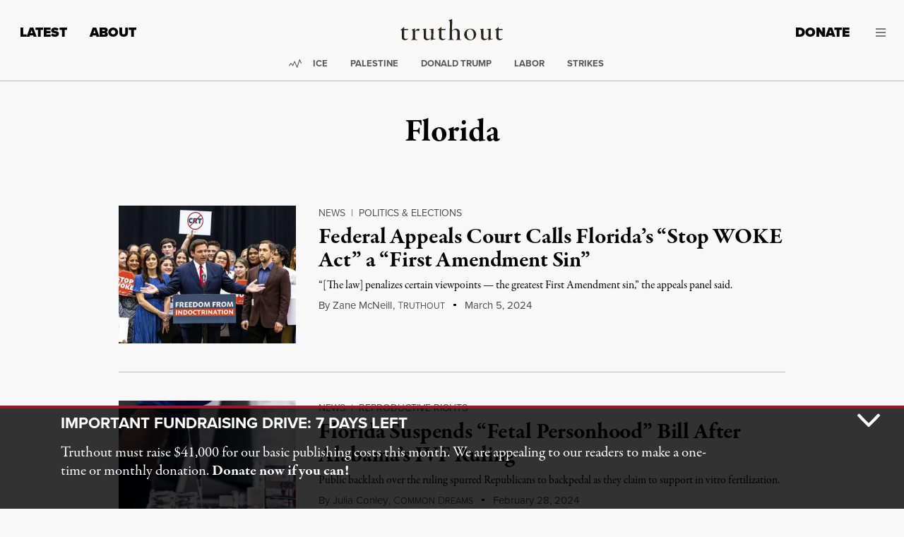

--- FILE ---
content_type: text/html; charset=UTF-8
request_url: https://truthout.org/topics/florida/page/9/?amp
body_size: 51533
content:
<!doctype html>
<html class="no-focus-outline no-js" lang="en-US">
  <head>
    <meta charset="utf-8">
<script>
var gform;gform||(document.addEventListener("gform_main_scripts_loaded",function(){gform.scriptsLoaded=!0}),document.addEventListener("gform/theme/scripts_loaded",function(){gform.themeScriptsLoaded=!0}),window.addEventListener("DOMContentLoaded",function(){gform.domLoaded=!0}),gform={domLoaded:!1,scriptsLoaded:!1,themeScriptsLoaded:!1,isFormEditor:()=>"function"==typeof InitializeEditor,callIfLoaded:function(o){return!(!gform.domLoaded||!gform.scriptsLoaded||!gform.themeScriptsLoaded&&!gform.isFormEditor()||(gform.isFormEditor()&&console.warn("The use of gform.initializeOnLoaded() is deprecated in the form editor context and will be removed in Gravity Forms 3.1."),o(),0))},initializeOnLoaded:function(o){gform.callIfLoaded(o)||(document.addEventListener("gform_main_scripts_loaded",()=>{gform.scriptsLoaded=!0,gform.callIfLoaded(o)}),document.addEventListener("gform/theme/scripts_loaded",()=>{gform.themeScriptsLoaded=!0,gform.callIfLoaded(o)}),window.addEventListener("DOMContentLoaded",()=>{gform.domLoaded=!0,gform.callIfLoaded(o)}))},hooks:{action:{},filter:{}},addAction:function(o,r,e,t){gform.addHook("action",o,r,e,t)},addFilter:function(o,r,e,t){gform.addHook("filter",o,r,e,t)},doAction:function(o){gform.doHook("action",o,arguments)},applyFilters:function(o){return gform.doHook("filter",o,arguments)},removeAction:function(o,r){gform.removeHook("action",o,r)},removeFilter:function(o,r,e){gform.removeHook("filter",o,r,e)},addHook:function(o,r,e,t,n){null==gform.hooks[o][r]&&(gform.hooks[o][r]=[]);var d=gform.hooks[o][r];null==n&&(n=r+"_"+d.length),gform.hooks[o][r].push({tag:n,callable:e,priority:t=null==t?10:t})},doHook:function(r,o,e){var t;if(e=Array.prototype.slice.call(e,1),null!=gform.hooks[r][o]&&((o=gform.hooks[r][o]).sort(function(o,r){return o.priority-r.priority}),o.forEach(function(o){"function"!=typeof(t=o.callable)&&(t=window[t]),"action"==r?t.apply(null,e):e[0]=t.apply(null,e)})),"filter"==r)return e[0]},removeHook:function(o,r,t,n){var e;null!=gform.hooks[o][r]&&(e=(e=gform.hooks[o][r]).filter(function(o,r,e){return!!(null!=n&&n!=o.tag||null!=t&&t!=o.priority)}),gform.hooks[o][r]=e)}});
</script>

    <meta http-equiv="x-ua-compatible" content="ie=edge"><script type="text/javascript">(window.NREUM||(NREUM={})).init={privacy:{cookies_enabled:true},ajax:{deny_list:[]},feature_flags:["soft_nav"],distributed_tracing:{enabled:true}};(window.NREUM||(NREUM={})).loader_config={agentID:"1386156550",accountID:"2045203",trustKey:"2045203",xpid:"VgYDVFRTCxABV1lXAAYCXlMI",licenseKey:"549d3cf919",applicationID:"1385775879",browserID:"1386156550"};;/*! For license information please see nr-loader-spa-1.308.0.min.js.LICENSE.txt */
(()=>{var e,t,r={384:(e,t,r)=>{"use strict";r.d(t,{NT:()=>a,US:()=>u,Zm:()=>o,bQ:()=>d,dV:()=>c,pV:()=>l});var n=r(6154),i=r(1863),s=r(1910);const a={beacon:"bam.nr-data.net",errorBeacon:"bam.nr-data.net"};function o(){return n.gm.NREUM||(n.gm.NREUM={}),void 0===n.gm.newrelic&&(n.gm.newrelic=n.gm.NREUM),n.gm.NREUM}function c(){let e=o();return e.o||(e.o={ST:n.gm.setTimeout,SI:n.gm.setImmediate||n.gm.setInterval,CT:n.gm.clearTimeout,XHR:n.gm.XMLHttpRequest,REQ:n.gm.Request,EV:n.gm.Event,PR:n.gm.Promise,MO:n.gm.MutationObserver,FETCH:n.gm.fetch,WS:n.gm.WebSocket},(0,s.i)(...Object.values(e.o))),e}function d(e,t){let r=o();r.initializedAgents??={},t.initializedAt={ms:(0,i.t)(),date:new Date},r.initializedAgents[e]=t}function u(e,t){o()[e]=t}function l(){return function(){let e=o();const t=e.info||{};e.info={beacon:a.beacon,errorBeacon:a.errorBeacon,...t}}(),function(){let e=o();const t=e.init||{};e.init={...t}}(),c(),function(){let e=o();const t=e.loader_config||{};e.loader_config={...t}}(),o()}},782:(e,t,r)=>{"use strict";r.d(t,{T:()=>n});const n=r(860).K7.pageViewTiming},860:(e,t,r)=>{"use strict";r.d(t,{$J:()=>u,K7:()=>c,P3:()=>d,XX:()=>i,Yy:()=>o,df:()=>s,qY:()=>n,v4:()=>a});const n="events",i="jserrors",s="browser/blobs",a="rum",o="browser/logs",c={ajax:"ajax",genericEvents:"generic_events",jserrors:i,logging:"logging",metrics:"metrics",pageAction:"page_action",pageViewEvent:"page_view_event",pageViewTiming:"page_view_timing",sessionReplay:"session_replay",sessionTrace:"session_trace",softNav:"soft_navigations",spa:"spa"},d={[c.pageViewEvent]:1,[c.pageViewTiming]:2,[c.metrics]:3,[c.jserrors]:4,[c.spa]:5,[c.ajax]:6,[c.sessionTrace]:7,[c.softNav]:8,[c.sessionReplay]:9,[c.logging]:10,[c.genericEvents]:11},u={[c.pageViewEvent]:a,[c.pageViewTiming]:n,[c.ajax]:n,[c.spa]:n,[c.softNav]:n,[c.metrics]:i,[c.jserrors]:i,[c.sessionTrace]:s,[c.sessionReplay]:s,[c.logging]:o,[c.genericEvents]:"ins"}},944:(e,t,r)=>{"use strict";r.d(t,{R:()=>i});var n=r(3241);function i(e,t){"function"==typeof console.debug&&(console.debug("New Relic Warning: https://github.com/newrelic/newrelic-browser-agent/blob/main/docs/warning-codes.md#".concat(e),t),(0,n.W)({agentIdentifier:null,drained:null,type:"data",name:"warn",feature:"warn",data:{code:e,secondary:t}}))}},993:(e,t,r)=>{"use strict";r.d(t,{A$:()=>s,ET:()=>a,TZ:()=>o,p_:()=>i});var n=r(860);const i={ERROR:"ERROR",WARN:"WARN",INFO:"INFO",DEBUG:"DEBUG",TRACE:"TRACE"},s={OFF:0,ERROR:1,WARN:2,INFO:3,DEBUG:4,TRACE:5},a="log",o=n.K7.logging},1541:(e,t,r)=>{"use strict";r.d(t,{U:()=>i,f:()=>n});const n={MFE:"MFE",BA:"BA"};function i(e,t){if(2!==t?.harvestEndpointVersion)return{};const r=t.agentRef.runtime.appMetadata.agents[0].entityGuid;return e?{"source.id":e.id,"source.name":e.name,"source.type":e.type,"parent.id":e.parent?.id||r,"parent.type":e.parent?.type||n.BA}:{"entity.guid":r,appId:t.agentRef.info.applicationID}}},1687:(e,t,r)=>{"use strict";r.d(t,{Ak:()=>d,Ze:()=>h,x3:()=>u});var n=r(3241),i=r(7836),s=r(3606),a=r(860),o=r(2646);const c={};function d(e,t){const r={staged:!1,priority:a.P3[t]||0};l(e),c[e].get(t)||c[e].set(t,r)}function u(e,t){e&&c[e]&&(c[e].get(t)&&c[e].delete(t),p(e,t,!1),c[e].size&&f(e))}function l(e){if(!e)throw new Error("agentIdentifier required");c[e]||(c[e]=new Map)}function h(e="",t="feature",r=!1){if(l(e),!e||!c[e].get(t)||r)return p(e,t);c[e].get(t).staged=!0,f(e)}function f(e){const t=Array.from(c[e]);t.every(([e,t])=>t.staged)&&(t.sort((e,t)=>e[1].priority-t[1].priority),t.forEach(([t])=>{c[e].delete(t),p(e,t)}))}function p(e,t,r=!0){const a=e?i.ee.get(e):i.ee,c=s.i.handlers;if(!a.aborted&&a.backlog&&c){if((0,n.W)({agentIdentifier:e,type:"lifecycle",name:"drain",feature:t}),r){const e=a.backlog[t],r=c[t];if(r){for(let t=0;e&&t<e.length;++t)g(e[t],r);Object.entries(r).forEach(([e,t])=>{Object.values(t||{}).forEach(t=>{t[0]?.on&&t[0]?.context()instanceof o.y&&t[0].on(e,t[1])})})}}a.isolatedBacklog||delete c[t],a.backlog[t]=null,a.emit("drain-"+t,[])}}function g(e,t){var r=e[1];Object.values(t[r]||{}).forEach(t=>{var r=e[0];if(t[0]===r){var n=t[1],i=e[3],s=e[2];n.apply(i,s)}})}},1738:(e,t,r)=>{"use strict";r.d(t,{U:()=>f,Y:()=>h});var n=r(3241),i=r(9908),s=r(1863),a=r(944),o=r(5701),c=r(3969),d=r(8362),u=r(860),l=r(4261);function h(e,t,r,s){const h=s||r;!h||h[e]&&h[e]!==d.d.prototype[e]||(h[e]=function(){(0,i.p)(c.xV,["API/"+e+"/called"],void 0,u.K7.metrics,r.ee),(0,n.W)({agentIdentifier:r.agentIdentifier,drained:!!o.B?.[r.agentIdentifier],type:"data",name:"api",feature:l.Pl+e,data:{}});try{return t.apply(this,arguments)}catch(e){(0,a.R)(23,e)}})}function f(e,t,r,n,a){const o=e.info;null===r?delete o.jsAttributes[t]:o.jsAttributes[t]=r,(a||null===r)&&(0,i.p)(l.Pl+n,[(0,s.t)(),t,r],void 0,"session",e.ee)}},1741:(e,t,r)=>{"use strict";r.d(t,{W:()=>s});var n=r(944),i=r(4261);class s{#e(e,...t){if(this[e]!==s.prototype[e])return this[e](...t);(0,n.R)(35,e)}addPageAction(e,t){return this.#e(i.hG,e,t)}register(e){return this.#e(i.eY,e)}recordCustomEvent(e,t){return this.#e(i.fF,e,t)}setPageViewName(e,t){return this.#e(i.Fw,e,t)}setCustomAttribute(e,t,r){return this.#e(i.cD,e,t,r)}noticeError(e,t){return this.#e(i.o5,e,t)}setUserId(e,t=!1){return this.#e(i.Dl,e,t)}setApplicationVersion(e){return this.#e(i.nb,e)}setErrorHandler(e){return this.#e(i.bt,e)}addRelease(e,t){return this.#e(i.k6,e,t)}log(e,t){return this.#e(i.$9,e,t)}start(){return this.#e(i.d3)}finished(e){return this.#e(i.BL,e)}recordReplay(){return this.#e(i.CH)}pauseReplay(){return this.#e(i.Tb)}addToTrace(e){return this.#e(i.U2,e)}setCurrentRouteName(e){return this.#e(i.PA,e)}interaction(e){return this.#e(i.dT,e)}wrapLogger(e,t,r){return this.#e(i.Wb,e,t,r)}measure(e,t){return this.#e(i.V1,e,t)}consent(e){return this.#e(i.Pv,e)}}},1863:(e,t,r)=>{"use strict";function n(){return Math.floor(performance.now())}r.d(t,{t:()=>n})},1910:(e,t,r)=>{"use strict";r.d(t,{i:()=>s});var n=r(944);const i=new Map;function s(...e){return e.every(e=>{if(i.has(e))return i.get(e);const t="function"==typeof e?e.toString():"",r=t.includes("[native code]"),s=t.includes("nrWrapper");return r||s||(0,n.R)(64,e?.name||t),i.set(e,r),r})}},2555:(e,t,r)=>{"use strict";r.d(t,{D:()=>o,f:()=>a});var n=r(384),i=r(8122);const s={beacon:n.NT.beacon,errorBeacon:n.NT.errorBeacon,licenseKey:void 0,applicationID:void 0,sa:void 0,queueTime:void 0,applicationTime:void 0,ttGuid:void 0,user:void 0,account:void 0,product:void 0,extra:void 0,jsAttributes:{},userAttributes:void 0,atts:void 0,transactionName:void 0,tNamePlain:void 0};function a(e){try{return!!e.licenseKey&&!!e.errorBeacon&&!!e.applicationID}catch(e){return!1}}const o=e=>(0,i.a)(e,s)},2614:(e,t,r)=>{"use strict";r.d(t,{BB:()=>a,H3:()=>n,g:()=>d,iL:()=>c,tS:()=>o,uh:()=>i,wk:()=>s});const n="NRBA",i="SESSION",s=144e5,a=18e5,o={STARTED:"session-started",PAUSE:"session-pause",RESET:"session-reset",RESUME:"session-resume",UPDATE:"session-update"},c={SAME_TAB:"same-tab",CROSS_TAB:"cross-tab"},d={OFF:0,FULL:1,ERROR:2}},2646:(e,t,r)=>{"use strict";r.d(t,{y:()=>n});class n{constructor(e){this.contextId=e}}},2843:(e,t,r)=>{"use strict";r.d(t,{G:()=>s,u:()=>i});var n=r(3878);function i(e,t=!1,r,i){(0,n.DD)("visibilitychange",function(){if(t)return void("hidden"===document.visibilityState&&e());e(document.visibilityState)},r,i)}function s(e,t,r){(0,n.sp)("pagehide",e,t,r)}},3241:(e,t,r)=>{"use strict";r.d(t,{W:()=>s});var n=r(6154);const i="newrelic";function s(e={}){try{n.gm.dispatchEvent(new CustomEvent(i,{detail:e}))}catch(e){}}},3304:(e,t,r)=>{"use strict";r.d(t,{A:()=>s});var n=r(7836);const i=()=>{const e=new WeakSet;return(t,r)=>{if("object"==typeof r&&null!==r){if(e.has(r))return;e.add(r)}return r}};function s(e){try{return JSON.stringify(e,i())??""}catch(e){try{n.ee.emit("internal-error",[e])}catch(e){}return""}}},3333:(e,t,r)=>{"use strict";r.d(t,{$v:()=>u,TZ:()=>n,Xh:()=>c,Zp:()=>i,kd:()=>d,mq:()=>o,nf:()=>a,qN:()=>s});const n=r(860).K7.genericEvents,i=["auxclick","click","copy","keydown","paste","scrollend"],s=["focus","blur"],a=4,o=1e3,c=2e3,d=["PageAction","UserAction","BrowserPerformance"],u={RESOURCES:"experimental.resources",REGISTER:"register"}},3434:(e,t,r)=>{"use strict";r.d(t,{Jt:()=>s,YM:()=>d});var n=r(7836),i=r(5607);const s="nr@original:".concat(i.W),a=50;var o=Object.prototype.hasOwnProperty,c=!1;function d(e,t){return e||(e=n.ee),r.inPlace=function(e,t,n,i,s){n||(n="");const a="-"===n.charAt(0);for(let o=0;o<t.length;o++){const c=t[o],d=e[c];l(d)||(e[c]=r(d,a?c+n:n,i,c,s))}},r.flag=s,r;function r(t,r,n,c,d){return l(t)?t:(r||(r=""),nrWrapper[s]=t,function(e,t,r){if(Object.defineProperty&&Object.keys)try{return Object.keys(e).forEach(function(r){Object.defineProperty(t,r,{get:function(){return e[r]},set:function(t){return e[r]=t,t}})}),t}catch(e){u([e],r)}for(var n in e)o.call(e,n)&&(t[n]=e[n])}(t,nrWrapper,e),nrWrapper);function nrWrapper(){var s,o,l,h;let f;try{o=this,s=[...arguments],l="function"==typeof n?n(s,o):n||{}}catch(t){u([t,"",[s,o,c],l],e)}i(r+"start",[s,o,c],l,d);const p=performance.now();let g;try{return h=t.apply(o,s),g=performance.now(),h}catch(e){throw g=performance.now(),i(r+"err",[s,o,e],l,d),f=e,f}finally{const e=g-p,t={start:p,end:g,duration:e,isLongTask:e>=a,methodName:c,thrownError:f};t.isLongTask&&i("long-task",[t,o],l,d),i(r+"end",[s,o,h],l,d)}}}function i(r,n,i,s){if(!c||t){var a=c;c=!0;try{e.emit(r,n,i,t,s)}catch(t){u([t,r,n,i],e)}c=a}}}function u(e,t){t||(t=n.ee);try{t.emit("internal-error",e)}catch(e){}}function l(e){return!(e&&"function"==typeof e&&e.apply&&!e[s])}},3606:(e,t,r)=>{"use strict";r.d(t,{i:()=>s});var n=r(9908);s.on=a;var i=s.handlers={};function s(e,t,r,s){a(s||n.d,i,e,t,r)}function a(e,t,r,i,s){s||(s="feature"),e||(e=n.d);var a=t[s]=t[s]||{};(a[r]=a[r]||[]).push([e,i])}},3738:(e,t,r)=>{"use strict";r.d(t,{He:()=>i,Kp:()=>o,Lc:()=>d,Rz:()=>u,TZ:()=>n,bD:()=>s,d3:()=>a,jx:()=>l,sl:()=>h,uP:()=>c});const n=r(860).K7.sessionTrace,i="bstResource",s="resource",a="-start",o="-end",c="fn"+a,d="fn"+o,u="pushState",l=1e3,h=3e4},3785:(e,t,r)=>{"use strict";r.d(t,{R:()=>c,b:()=>d});var n=r(9908),i=r(1863),s=r(860),a=r(3969),o=r(993);function c(e,t,r={},c=o.p_.INFO,d=!0,u,l=(0,i.t)()){(0,n.p)(a.xV,["API/logging/".concat(c.toLowerCase(),"/called")],void 0,s.K7.metrics,e),(0,n.p)(o.ET,[l,t,r,c,d,u],void 0,s.K7.logging,e)}function d(e){return"string"==typeof e&&Object.values(o.p_).some(t=>t===e.toUpperCase().trim())}},3878:(e,t,r)=>{"use strict";function n(e,t){return{capture:e,passive:!1,signal:t}}function i(e,t,r=!1,i){window.addEventListener(e,t,n(r,i))}function s(e,t,r=!1,i){document.addEventListener(e,t,n(r,i))}r.d(t,{DD:()=>s,jT:()=>n,sp:()=>i})},3962:(e,t,r)=>{"use strict";r.d(t,{AM:()=>a,O2:()=>l,OV:()=>s,Qu:()=>h,TZ:()=>c,ih:()=>f,pP:()=>o,t1:()=>u,tC:()=>i,wD:()=>d});var n=r(860);const i=["click","keydown","submit"],s="popstate",a="api",o="initialPageLoad",c=n.K7.softNav,d=5e3,u=500,l={INITIAL_PAGE_LOAD:"",ROUTE_CHANGE:1,UNSPECIFIED:2},h={INTERACTION:1,AJAX:2,CUSTOM_END:3,CUSTOM_TRACER:4},f={IP:"in progress",PF:"pending finish",FIN:"finished",CAN:"cancelled"}},3969:(e,t,r)=>{"use strict";r.d(t,{TZ:()=>n,XG:()=>o,rs:()=>i,xV:()=>a,z_:()=>s});const n=r(860).K7.metrics,i="sm",s="cm",a="storeSupportabilityMetrics",o="storeEventMetrics"},4234:(e,t,r)=>{"use strict";r.d(t,{W:()=>s});var n=r(7836),i=r(1687);class s{constructor(e,t){this.agentIdentifier=e,this.ee=n.ee.get(e),this.featureName=t,this.blocked=!1}deregisterDrain(){(0,i.x3)(this.agentIdentifier,this.featureName)}}},4261:(e,t,r)=>{"use strict";r.d(t,{$9:()=>u,BL:()=>c,CH:()=>p,Dl:()=>R,Fw:()=>w,PA:()=>v,Pl:()=>n,Pv:()=>A,Tb:()=>h,U2:()=>a,V1:()=>E,Wb:()=>T,bt:()=>y,cD:()=>b,d3:()=>x,dT:()=>d,eY:()=>g,fF:()=>f,hG:()=>s,hw:()=>i,k6:()=>o,nb:()=>m,o5:()=>l});const n="api-",i=n+"ixn-",s="addPageAction",a="addToTrace",o="addRelease",c="finished",d="interaction",u="log",l="noticeError",h="pauseReplay",f="recordCustomEvent",p="recordReplay",g="register",m="setApplicationVersion",v="setCurrentRouteName",b="setCustomAttribute",y="setErrorHandler",w="setPageViewName",R="setUserId",x="start",T="wrapLogger",E="measure",A="consent"},5205:(e,t,r)=>{"use strict";r.d(t,{j:()=>S});var n=r(384),i=r(1741);var s=r(2555),a=r(3333);const o=e=>{if(!e||"string"!=typeof e)return!1;try{document.createDocumentFragment().querySelector(e)}catch{return!1}return!0};var c=r(2614),d=r(944),u=r(8122);const l="[data-nr-mask]",h=e=>(0,u.a)(e,(()=>{const e={feature_flags:[],experimental:{allow_registered_children:!1,resources:!1},mask_selector:"*",block_selector:"[data-nr-block]",mask_input_options:{color:!1,date:!1,"datetime-local":!1,email:!1,month:!1,number:!1,range:!1,search:!1,tel:!1,text:!1,time:!1,url:!1,week:!1,textarea:!1,select:!1,password:!0}};return{ajax:{deny_list:void 0,block_internal:!0,enabled:!0,autoStart:!0},api:{get allow_registered_children(){return e.feature_flags.includes(a.$v.REGISTER)||e.experimental.allow_registered_children},set allow_registered_children(t){e.experimental.allow_registered_children=t},duplicate_registered_data:!1},browser_consent_mode:{enabled:!1},distributed_tracing:{enabled:void 0,exclude_newrelic_header:void 0,cors_use_newrelic_header:void 0,cors_use_tracecontext_headers:void 0,allowed_origins:void 0},get feature_flags(){return e.feature_flags},set feature_flags(t){e.feature_flags=t},generic_events:{enabled:!0,autoStart:!0},harvest:{interval:30},jserrors:{enabled:!0,autoStart:!0},logging:{enabled:!0,autoStart:!0},metrics:{enabled:!0,autoStart:!0},obfuscate:void 0,page_action:{enabled:!0},page_view_event:{enabled:!0,autoStart:!0},page_view_timing:{enabled:!0,autoStart:!0},performance:{capture_marks:!1,capture_measures:!1,capture_detail:!0,resources:{get enabled(){return e.feature_flags.includes(a.$v.RESOURCES)||e.experimental.resources},set enabled(t){e.experimental.resources=t},asset_types:[],first_party_domains:[],ignore_newrelic:!0}},privacy:{cookies_enabled:!0},proxy:{assets:void 0,beacon:void 0},session:{expiresMs:c.wk,inactiveMs:c.BB},session_replay:{autoStart:!0,enabled:!1,preload:!1,sampling_rate:10,error_sampling_rate:100,collect_fonts:!1,inline_images:!1,fix_stylesheets:!0,mask_all_inputs:!0,get mask_text_selector(){return e.mask_selector},set mask_text_selector(t){o(t)?e.mask_selector="".concat(t,",").concat(l):""===t||null===t?e.mask_selector=l:(0,d.R)(5,t)},get block_class(){return"nr-block"},get ignore_class(){return"nr-ignore"},get mask_text_class(){return"nr-mask"},get block_selector(){return e.block_selector},set block_selector(t){o(t)?e.block_selector+=",".concat(t):""!==t&&(0,d.R)(6,t)},get mask_input_options(){return e.mask_input_options},set mask_input_options(t){t&&"object"==typeof t?e.mask_input_options={...t,password:!0}:(0,d.R)(7,t)}},session_trace:{enabled:!0,autoStart:!0},soft_navigations:{enabled:!0,autoStart:!0},spa:{enabled:!0,autoStart:!0},ssl:void 0,user_actions:{enabled:!0,elementAttributes:["id","className","tagName","type"]}}})());var f=r(6154),p=r(9324);let g=0;const m={buildEnv:p.F3,distMethod:p.Xs,version:p.xv,originTime:f.WN},v={consented:!1},b={appMetadata:{},get consented(){return this.session?.state?.consent||v.consented},set consented(e){v.consented=e},customTransaction:void 0,denyList:void 0,disabled:!1,harvester:void 0,isolatedBacklog:!1,isRecording:!1,loaderType:void 0,maxBytes:3e4,obfuscator:void 0,onerror:void 0,ptid:void 0,releaseIds:{},session:void 0,timeKeeper:void 0,registeredEntities:[],jsAttributesMetadata:{bytes:0},get harvestCount(){return++g}},y=e=>{const t=(0,u.a)(e,b),r=Object.keys(m).reduce((e,t)=>(e[t]={value:m[t],writable:!1,configurable:!0,enumerable:!0},e),{});return Object.defineProperties(t,r)};var w=r(5701);const R=e=>{const t=e.startsWith("http");e+="/",r.p=t?e:"https://"+e};var x=r(7836),T=r(3241);const E={accountID:void 0,trustKey:void 0,agentID:void 0,licenseKey:void 0,applicationID:void 0,xpid:void 0},A=e=>(0,u.a)(e,E),_=new Set;function S(e,t={},r,a){let{init:o,info:c,loader_config:d,runtime:u={},exposed:l=!0}=t;if(!c){const e=(0,n.pV)();o=e.init,c=e.info,d=e.loader_config}e.init=h(o||{}),e.loader_config=A(d||{}),c.jsAttributes??={},f.bv&&(c.jsAttributes.isWorker=!0),e.info=(0,s.D)(c);const p=e.init,g=[c.beacon,c.errorBeacon];_.has(e.agentIdentifier)||(p.proxy.assets&&(R(p.proxy.assets),g.push(p.proxy.assets)),p.proxy.beacon&&g.push(p.proxy.beacon),e.beacons=[...g],function(e){const t=(0,n.pV)();Object.getOwnPropertyNames(i.W.prototype).forEach(r=>{const n=i.W.prototype[r];if("function"!=typeof n||"constructor"===n)return;let s=t[r];e[r]&&!1!==e.exposed&&"micro-agent"!==e.runtime?.loaderType&&(t[r]=(...t)=>{const n=e[r](...t);return s?s(...t):n})})}(e),(0,n.US)("activatedFeatures",w.B)),u.denyList=[...p.ajax.deny_list||[],...p.ajax.block_internal?g:[]],u.ptid=e.agentIdentifier,u.loaderType=r,e.runtime=y(u),_.has(e.agentIdentifier)||(e.ee=x.ee.get(e.agentIdentifier),e.exposed=l,(0,T.W)({agentIdentifier:e.agentIdentifier,drained:!!w.B?.[e.agentIdentifier],type:"lifecycle",name:"initialize",feature:void 0,data:e.config})),_.add(e.agentIdentifier)}},5270:(e,t,r)=>{"use strict";r.d(t,{Aw:()=>a,SR:()=>s,rF:()=>o});var n=r(384),i=r(7767);function s(e){return!!(0,n.dV)().o.MO&&(0,i.V)(e)&&!0===e?.session_trace.enabled}function a(e){return!0===e?.session_replay.preload&&s(e)}function o(e,t){try{if("string"==typeof t?.type){if("password"===t.type.toLowerCase())return"*".repeat(e?.length||0);if(void 0!==t?.dataset?.nrUnmask||t?.classList?.contains("nr-unmask"))return e}}catch(e){}return"string"==typeof e?e.replace(/[\S]/g,"*"):"*".repeat(e?.length||0)}},5289:(e,t,r)=>{"use strict";r.d(t,{GG:()=>a,Qr:()=>c,sB:()=>o});var n=r(3878),i=r(6389);function s(){return"undefined"==typeof document||"complete"===document.readyState}function a(e,t){if(s())return e();const r=(0,i.J)(e),a=setInterval(()=>{s()&&(clearInterval(a),r())},500);(0,n.sp)("load",r,t)}function o(e){if(s())return e();(0,n.DD)("DOMContentLoaded",e)}function c(e){if(s())return e();(0,n.sp)("popstate",e)}},5607:(e,t,r)=>{"use strict";r.d(t,{W:()=>n});const n=(0,r(9566).bz)()},5701:(e,t,r)=>{"use strict";r.d(t,{B:()=>s,t:()=>a});var n=r(3241);const i=new Set,s={};function a(e,t){const r=t.agentIdentifier;s[r]??={},e&&"object"==typeof e&&(i.has(r)||(t.ee.emit("rumresp",[e]),s[r]=e,i.add(r),(0,n.W)({agentIdentifier:r,loaded:!0,drained:!0,type:"lifecycle",name:"load",feature:void 0,data:e})))}},6154:(e,t,r)=>{"use strict";r.d(t,{OF:()=>d,RI:()=>i,WN:()=>h,bv:()=>s,eN:()=>f,gm:()=>a,lR:()=>l,m:()=>c,mw:()=>o,sb:()=>u});var n=r(1863);const i="undefined"!=typeof window&&!!window.document,s="undefined"!=typeof WorkerGlobalScope&&("undefined"!=typeof self&&self instanceof WorkerGlobalScope&&self.navigator instanceof WorkerNavigator||"undefined"!=typeof globalThis&&globalThis instanceof WorkerGlobalScope&&globalThis.navigator instanceof WorkerNavigator),a=i?window:"undefined"!=typeof WorkerGlobalScope&&("undefined"!=typeof self&&self instanceof WorkerGlobalScope&&self||"undefined"!=typeof globalThis&&globalThis instanceof WorkerGlobalScope&&globalThis),o=Boolean("hidden"===a?.document?.visibilityState),c=""+a?.location,d=/iPad|iPhone|iPod/.test(a.navigator?.userAgent),u=d&&"undefined"==typeof SharedWorker,l=(()=>{const e=a.navigator?.userAgent?.match(/Firefox[/\s](\d+\.\d+)/);return Array.isArray(e)&&e.length>=2?+e[1]:0})(),h=Date.now()-(0,n.t)(),f=()=>"undefined"!=typeof PerformanceNavigationTiming&&a?.performance?.getEntriesByType("navigation")?.[0]?.responseStart},6344:(e,t,r)=>{"use strict";r.d(t,{BB:()=>u,Qb:()=>l,TZ:()=>i,Ug:()=>a,Vh:()=>s,_s:()=>o,bc:()=>d,yP:()=>c});var n=r(2614);const i=r(860).K7.sessionReplay,s="errorDuringReplay",a=.12,o={DomContentLoaded:0,Load:1,FullSnapshot:2,IncrementalSnapshot:3,Meta:4,Custom:5},c={[n.g.ERROR]:15e3,[n.g.FULL]:3e5,[n.g.OFF]:0},d={RESET:{message:"Session was reset",sm:"Reset"},IMPORT:{message:"Recorder failed to import",sm:"Import"},TOO_MANY:{message:"429: Too Many Requests",sm:"Too-Many"},TOO_BIG:{message:"Payload was too large",sm:"Too-Big"},CROSS_TAB:{message:"Session Entity was set to OFF on another tab",sm:"Cross-Tab"},ENTITLEMENTS:{message:"Session Replay is not allowed and will not be started",sm:"Entitlement"}},u=5e3,l={API:"api",RESUME:"resume",SWITCH_TO_FULL:"switchToFull",INITIALIZE:"initialize",PRELOAD:"preload"}},6389:(e,t,r)=>{"use strict";function n(e,t=500,r={}){const n=r?.leading||!1;let i;return(...r)=>{n&&void 0===i&&(e.apply(this,r),i=setTimeout(()=>{i=clearTimeout(i)},t)),n||(clearTimeout(i),i=setTimeout(()=>{e.apply(this,r)},t))}}function i(e){let t=!1;return(...r)=>{t||(t=!0,e.apply(this,r))}}r.d(t,{J:()=>i,s:()=>n})},6630:(e,t,r)=>{"use strict";r.d(t,{T:()=>n});const n=r(860).K7.pageViewEvent},6774:(e,t,r)=>{"use strict";r.d(t,{T:()=>n});const n=r(860).K7.jserrors},7295:(e,t,r)=>{"use strict";r.d(t,{Xv:()=>a,gX:()=>i,iW:()=>s});var n=[];function i(e){if(!e||s(e))return!1;if(0===n.length)return!0;if("*"===n[0].hostname)return!1;for(var t=0;t<n.length;t++){var r=n[t];if(r.hostname.test(e.hostname)&&r.pathname.test(e.pathname))return!1}return!0}function s(e){return void 0===e.hostname}function a(e){if(n=[],e&&e.length)for(var t=0;t<e.length;t++){let r=e[t];if(!r)continue;if("*"===r)return void(n=[{hostname:"*"}]);0===r.indexOf("http://")?r=r.substring(7):0===r.indexOf("https://")&&(r=r.substring(8));const i=r.indexOf("/");let s,a;i>0?(s=r.substring(0,i),a=r.substring(i)):(s=r,a="*");let[c]=s.split(":");n.push({hostname:o(c),pathname:o(a,!0)})}}function o(e,t=!1){const r=e.replace(/[.+?^${}()|[\]\\]/g,e=>"\\"+e).replace(/\*/g,".*?");return new RegExp((t?"^":"")+r+"$")}},7485:(e,t,r)=>{"use strict";r.d(t,{D:()=>i});var n=r(6154);function i(e){if(0===(e||"").indexOf("data:"))return{protocol:"data"};try{const t=new URL(e,location.href),r={port:t.port,hostname:t.hostname,pathname:t.pathname,search:t.search,protocol:t.protocol.slice(0,t.protocol.indexOf(":")),sameOrigin:t.protocol===n.gm?.location?.protocol&&t.host===n.gm?.location?.host};return r.port&&""!==r.port||("http:"===t.protocol&&(r.port="80"),"https:"===t.protocol&&(r.port="443")),r.pathname&&""!==r.pathname?r.pathname.startsWith("/")||(r.pathname="/".concat(r.pathname)):r.pathname="/",r}catch(e){return{}}}},7699:(e,t,r)=>{"use strict";r.d(t,{It:()=>s,KC:()=>o,No:()=>i,qh:()=>a});var n=r(860);const i=16e3,s=1e6,a="SESSION_ERROR",o={[n.K7.logging]:!0,[n.K7.genericEvents]:!1,[n.K7.jserrors]:!1,[n.K7.ajax]:!1}},7767:(e,t,r)=>{"use strict";r.d(t,{V:()=>i});var n=r(6154);const i=e=>n.RI&&!0===e?.privacy.cookies_enabled},7836:(e,t,r)=>{"use strict";r.d(t,{P:()=>o,ee:()=>c});var n=r(384),i=r(8990),s=r(2646),a=r(5607);const o="nr@context:".concat(a.W),c=function e(t,r){var n={},a={},u={},l=!1;try{l=16===r.length&&d.initializedAgents?.[r]?.runtime.isolatedBacklog}catch(e){}var h={on:p,addEventListener:p,removeEventListener:function(e,t){var r=n[e];if(!r)return;for(var i=0;i<r.length;i++)r[i]===t&&r.splice(i,1)},emit:function(e,r,n,i,s){!1!==s&&(s=!0);if(c.aborted&&!i)return;t&&s&&t.emit(e,r,n);var o=f(n);g(e).forEach(e=>{e.apply(o,r)});var d=v()[a[e]];d&&d.push([h,e,r,o]);return o},get:m,listeners:g,context:f,buffer:function(e,t){const r=v();if(t=t||"feature",h.aborted)return;Object.entries(e||{}).forEach(([e,n])=>{a[n]=t,t in r||(r[t]=[])})},abort:function(){h._aborted=!0,Object.keys(h.backlog).forEach(e=>{delete h.backlog[e]})},isBuffering:function(e){return!!v()[a[e]]},debugId:r,backlog:l?{}:t&&"object"==typeof t.backlog?t.backlog:{},isolatedBacklog:l};return Object.defineProperty(h,"aborted",{get:()=>{let e=h._aborted||!1;return e||(t&&(e=t.aborted),e)}}),h;function f(e){return e&&e instanceof s.y?e:e?(0,i.I)(e,o,()=>new s.y(o)):new s.y(o)}function p(e,t){n[e]=g(e).concat(t)}function g(e){return n[e]||[]}function m(t){return u[t]=u[t]||e(h,t)}function v(){return h.backlog}}(void 0,"globalEE"),d=(0,n.Zm)();d.ee||(d.ee=c)},8122:(e,t,r)=>{"use strict";r.d(t,{a:()=>i});var n=r(944);function i(e,t){try{if(!e||"object"!=typeof e)return(0,n.R)(3);if(!t||"object"!=typeof t)return(0,n.R)(4);const r=Object.create(Object.getPrototypeOf(t),Object.getOwnPropertyDescriptors(t)),s=0===Object.keys(r).length?e:r;for(let a in s)if(void 0!==e[a])try{if(null===e[a]){r[a]=null;continue}Array.isArray(e[a])&&Array.isArray(t[a])?r[a]=Array.from(new Set([...e[a],...t[a]])):"object"==typeof e[a]&&"object"==typeof t[a]?r[a]=i(e[a],t[a]):r[a]=e[a]}catch(e){r[a]||(0,n.R)(1,e)}return r}catch(e){(0,n.R)(2,e)}}},8139:(e,t,r)=>{"use strict";r.d(t,{u:()=>h});var n=r(7836),i=r(3434),s=r(8990),a=r(6154);const o={},c=a.gm.XMLHttpRequest,d="addEventListener",u="removeEventListener",l="nr@wrapped:".concat(n.P);function h(e){var t=function(e){return(e||n.ee).get("events")}(e);if(o[t.debugId]++)return t;o[t.debugId]=1;var r=(0,i.YM)(t,!0);function h(e){r.inPlace(e,[d,u],"-",p)}function p(e,t){return e[1]}return"getPrototypeOf"in Object&&(a.RI&&f(document,h),c&&f(c.prototype,h),f(a.gm,h)),t.on(d+"-start",function(e,t){var n=e[1];if(null!==n&&("function"==typeof n||"object"==typeof n)&&"newrelic"!==e[0]){var i=(0,s.I)(n,l,function(){var e={object:function(){if("function"!=typeof n.handleEvent)return;return n.handleEvent.apply(n,arguments)},function:n}[typeof n];return e?r(e,"fn-",null,e.name||"anonymous"):n});this.wrapped=e[1]=i}}),t.on(u+"-start",function(e){e[1]=this.wrapped||e[1]}),t}function f(e,t,...r){let n=e;for(;"object"==typeof n&&!Object.prototype.hasOwnProperty.call(n,d);)n=Object.getPrototypeOf(n);n&&t(n,...r)}},8362:(e,t,r)=>{"use strict";r.d(t,{d:()=>s});var n=r(9566),i=r(1741);class s extends i.W{agentIdentifier=(0,n.LA)(16)}},8374:(e,t,r)=>{r.nc=(()=>{try{return document?.currentScript?.nonce}catch(e){}return""})()},8990:(e,t,r)=>{"use strict";r.d(t,{I:()=>i});var n=Object.prototype.hasOwnProperty;function i(e,t,r){if(n.call(e,t))return e[t];var i=r();if(Object.defineProperty&&Object.keys)try{return Object.defineProperty(e,t,{value:i,writable:!0,enumerable:!1}),i}catch(e){}return e[t]=i,i}},9119:(e,t,r)=>{"use strict";r.d(t,{L:()=>s});var n=/([^?#]*)[^#]*(#[^?]*|$).*/,i=/([^?#]*)().*/;function s(e,t){return e?e.replace(t?n:i,"$1$2"):e}},9300:(e,t,r)=>{"use strict";r.d(t,{T:()=>n});const n=r(860).K7.ajax},9324:(e,t,r)=>{"use strict";r.d(t,{AJ:()=>a,F3:()=>i,Xs:()=>s,Yq:()=>o,xv:()=>n});const n="1.308.0",i="PROD",s="CDN",a="@newrelic/rrweb",o="1.0.1"},9566:(e,t,r)=>{"use strict";r.d(t,{LA:()=>o,ZF:()=>c,bz:()=>a,el:()=>d});var n=r(6154);const i="xxxxxxxx-xxxx-4xxx-yxxx-xxxxxxxxxxxx";function s(e,t){return e?15&e[t]:16*Math.random()|0}function a(){const e=n.gm?.crypto||n.gm?.msCrypto;let t,r=0;return e&&e.getRandomValues&&(t=e.getRandomValues(new Uint8Array(30))),i.split("").map(e=>"x"===e?s(t,r++).toString(16):"y"===e?(3&s()|8).toString(16):e).join("")}function o(e){const t=n.gm?.crypto||n.gm?.msCrypto;let r,i=0;t&&t.getRandomValues&&(r=t.getRandomValues(new Uint8Array(e)));const a=[];for(var o=0;o<e;o++)a.push(s(r,i++).toString(16));return a.join("")}function c(){return o(16)}function d(){return o(32)}},9908:(e,t,r)=>{"use strict";r.d(t,{d:()=>n,p:()=>i});var n=r(7836).ee.get("handle");function i(e,t,r,i,s){s?(s.buffer([e],i),s.emit(e,t,r)):(n.buffer([e],i),n.emit(e,t,r))}}},n={};function i(e){var t=n[e];if(void 0!==t)return t.exports;var s=n[e]={exports:{}};return r[e](s,s.exports,i),s.exports}i.m=r,i.d=(e,t)=>{for(var r in t)i.o(t,r)&&!i.o(e,r)&&Object.defineProperty(e,r,{enumerable:!0,get:t[r]})},i.f={},i.e=e=>Promise.all(Object.keys(i.f).reduce((t,r)=>(i.f[r](e,t),t),[])),i.u=e=>({212:"nr-spa-compressor",249:"nr-spa-recorder",478:"nr-spa"}[e]+"-1.308.0.min.js"),i.o=(e,t)=>Object.prototype.hasOwnProperty.call(e,t),e={},t="NRBA-1.308.0.PROD:",i.l=(r,n,s,a)=>{if(e[r])e[r].push(n);else{var o,c;if(void 0!==s)for(var d=document.getElementsByTagName("script"),u=0;u<d.length;u++){var l=d[u];if(l.getAttribute("src")==r||l.getAttribute("data-webpack")==t+s){o=l;break}}if(!o){c=!0;var h={478:"sha512-RSfSVnmHk59T/uIPbdSE0LPeqcEdF4/+XhfJdBuccH5rYMOEZDhFdtnh6X6nJk7hGpzHd9Ujhsy7lZEz/ORYCQ==",249:"sha512-ehJXhmntm85NSqW4MkhfQqmeKFulra3klDyY0OPDUE+sQ3GokHlPh1pmAzuNy//3j4ac6lzIbmXLvGQBMYmrkg==",212:"sha512-B9h4CR46ndKRgMBcK+j67uSR2RCnJfGefU+A7FrgR/k42ovXy5x/MAVFiSvFxuVeEk/pNLgvYGMp1cBSK/G6Fg=="};(o=document.createElement("script")).charset="utf-8",i.nc&&o.setAttribute("nonce",i.nc),o.setAttribute("data-webpack",t+s),o.src=r,0!==o.src.indexOf(window.location.origin+"/")&&(o.crossOrigin="anonymous"),h[a]&&(o.integrity=h[a])}e[r]=[n];var f=(t,n)=>{o.onerror=o.onload=null,clearTimeout(p);var i=e[r];if(delete e[r],o.parentNode&&o.parentNode.removeChild(o),i&&i.forEach(e=>e(n)),t)return t(n)},p=setTimeout(f.bind(null,void 0,{type:"timeout",target:o}),12e4);o.onerror=f.bind(null,o.onerror),o.onload=f.bind(null,o.onload),c&&document.head.appendChild(o)}},i.r=e=>{"undefined"!=typeof Symbol&&Symbol.toStringTag&&Object.defineProperty(e,Symbol.toStringTag,{value:"Module"}),Object.defineProperty(e,"__esModule",{value:!0})},i.p="https://js-agent.newrelic.com/",(()=>{var e={38:0,788:0};i.f.j=(t,r)=>{var n=i.o(e,t)?e[t]:void 0;if(0!==n)if(n)r.push(n[2]);else{var s=new Promise((r,i)=>n=e[t]=[r,i]);r.push(n[2]=s);var a=i.p+i.u(t),o=new Error;i.l(a,r=>{if(i.o(e,t)&&(0!==(n=e[t])&&(e[t]=void 0),n)){var s=r&&("load"===r.type?"missing":r.type),a=r&&r.target&&r.target.src;o.message="Loading chunk "+t+" failed: ("+s+": "+a+")",o.name="ChunkLoadError",o.type=s,o.request=a,n[1](o)}},"chunk-"+t,t)}};var t=(t,r)=>{var n,s,[a,o,c]=r,d=0;if(a.some(t=>0!==e[t])){for(n in o)i.o(o,n)&&(i.m[n]=o[n]);if(c)c(i)}for(t&&t(r);d<a.length;d++)s=a[d],i.o(e,s)&&e[s]&&e[s][0](),e[s]=0},r=self["webpackChunk:NRBA-1.308.0.PROD"]=self["webpackChunk:NRBA-1.308.0.PROD"]||[];r.forEach(t.bind(null,0)),r.push=t.bind(null,r.push.bind(r))})(),(()=>{"use strict";i(8374);var e=i(8362),t=i(860);const r=Object.values(t.K7);var n=i(5205);var s=i(9908),a=i(1863),o=i(4261),c=i(1738);var d=i(1687),u=i(4234),l=i(5289),h=i(6154),f=i(944),p=i(5270),g=i(7767),m=i(6389),v=i(7699);class b extends u.W{constructor(e,t){super(e.agentIdentifier,t),this.agentRef=e,this.abortHandler=void 0,this.featAggregate=void 0,this.loadedSuccessfully=void 0,this.onAggregateImported=new Promise(e=>{this.loadedSuccessfully=e}),this.deferred=Promise.resolve(),!1===e.init[this.featureName].autoStart?this.deferred=new Promise((t,r)=>{this.ee.on("manual-start-all",(0,m.J)(()=>{(0,d.Ak)(e.agentIdentifier,this.featureName),t()}))}):(0,d.Ak)(e.agentIdentifier,t)}importAggregator(e,t,r={}){if(this.featAggregate)return;const n=async()=>{let n;await this.deferred;try{if((0,g.V)(e.init)){const{setupAgentSession:t}=await i.e(478).then(i.bind(i,8766));n=t(e)}}catch(e){(0,f.R)(20,e),this.ee.emit("internal-error",[e]),(0,s.p)(v.qh,[e],void 0,this.featureName,this.ee)}try{if(!this.#t(this.featureName,n,e.init))return(0,d.Ze)(this.agentIdentifier,this.featureName),void this.loadedSuccessfully(!1);const{Aggregate:i}=await t();this.featAggregate=new i(e,r),e.runtime.harvester.initializedAggregates.push(this.featAggregate),this.loadedSuccessfully(!0)}catch(e){(0,f.R)(34,e),this.abortHandler?.(),(0,d.Ze)(this.agentIdentifier,this.featureName,!0),this.loadedSuccessfully(!1),this.ee&&this.ee.abort()}};h.RI?(0,l.GG)(()=>n(),!0):n()}#t(e,r,n){if(this.blocked)return!1;switch(e){case t.K7.sessionReplay:return(0,p.SR)(n)&&!!r;case t.K7.sessionTrace:return!!r;default:return!0}}}var y=i(6630),w=i(2614),R=i(3241);class x extends b{static featureName=y.T;constructor(e){var t;super(e,y.T),this.setupInspectionEvents(e.agentIdentifier),t=e,(0,c.Y)(o.Fw,function(e,r){"string"==typeof e&&("/"!==e.charAt(0)&&(e="/"+e),t.runtime.customTransaction=(r||"http://custom.transaction")+e,(0,s.p)(o.Pl+o.Fw,[(0,a.t)()],void 0,void 0,t.ee))},t),this.importAggregator(e,()=>i.e(478).then(i.bind(i,2467)))}setupInspectionEvents(e){const t=(t,r)=>{t&&(0,R.W)({agentIdentifier:e,timeStamp:t.timeStamp,loaded:"complete"===t.target.readyState,type:"window",name:r,data:t.target.location+""})};(0,l.sB)(e=>{t(e,"DOMContentLoaded")}),(0,l.GG)(e=>{t(e,"load")}),(0,l.Qr)(e=>{t(e,"navigate")}),this.ee.on(w.tS.UPDATE,(t,r)=>{(0,R.W)({agentIdentifier:e,type:"lifecycle",name:"session",data:r})})}}var T=i(384);class E extends e.d{constructor(e){var t;(super(),h.gm)?(this.features={},(0,T.bQ)(this.agentIdentifier,this),this.desiredFeatures=new Set(e.features||[]),this.desiredFeatures.add(x),(0,n.j)(this,e,e.loaderType||"agent"),t=this,(0,c.Y)(o.cD,function(e,r,n=!1){if("string"==typeof e){if(["string","number","boolean"].includes(typeof r)||null===r)return(0,c.U)(t,e,r,o.cD,n);(0,f.R)(40,typeof r)}else(0,f.R)(39,typeof e)},t),function(e){(0,c.Y)(o.Dl,function(t,r=!1){if("string"!=typeof t&&null!==t)return void(0,f.R)(41,typeof t);const n=e.info.jsAttributes["enduser.id"];r&&null!=n&&n!==t?(0,s.p)(o.Pl+"setUserIdAndResetSession",[t],void 0,"session",e.ee):(0,c.U)(e,"enduser.id",t,o.Dl,!0)},e)}(this),function(e){(0,c.Y)(o.nb,function(t){if("string"==typeof t||null===t)return(0,c.U)(e,"application.version",t,o.nb,!1);(0,f.R)(42,typeof t)},e)}(this),function(e){(0,c.Y)(o.d3,function(){e.ee.emit("manual-start-all")},e)}(this),function(e){(0,c.Y)(o.Pv,function(t=!0){if("boolean"==typeof t){if((0,s.p)(o.Pl+o.Pv,[t],void 0,"session",e.ee),e.runtime.consented=t,t){const t=e.features.page_view_event;t.onAggregateImported.then(e=>{const r=t.featAggregate;e&&!r.sentRum&&r.sendRum()})}}else(0,f.R)(65,typeof t)},e)}(this),this.run()):(0,f.R)(21)}get config(){return{info:this.info,init:this.init,loader_config:this.loader_config,runtime:this.runtime}}get api(){return this}run(){try{const e=function(e){const t={};return r.forEach(r=>{t[r]=!!e[r]?.enabled}),t}(this.init),n=[...this.desiredFeatures];n.sort((e,r)=>t.P3[e.featureName]-t.P3[r.featureName]),n.forEach(r=>{if(!e[r.featureName]&&r.featureName!==t.K7.pageViewEvent)return;if(r.featureName===t.K7.spa)return void(0,f.R)(67);const n=function(e){switch(e){case t.K7.ajax:return[t.K7.jserrors];case t.K7.sessionTrace:return[t.K7.ajax,t.K7.pageViewEvent];case t.K7.sessionReplay:return[t.K7.sessionTrace];case t.K7.pageViewTiming:return[t.K7.pageViewEvent];default:return[]}}(r.featureName).filter(e=>!(e in this.features));n.length>0&&(0,f.R)(36,{targetFeature:r.featureName,missingDependencies:n}),this.features[r.featureName]=new r(this)})}catch(e){(0,f.R)(22,e);for(const e in this.features)this.features[e].abortHandler?.();const t=(0,T.Zm)();delete t.initializedAgents[this.agentIdentifier]?.features,delete this.sharedAggregator;return t.ee.get(this.agentIdentifier).abort(),!1}}}var A=i(2843),_=i(782);class S extends b{static featureName=_.T;constructor(e){super(e,_.T),h.RI&&((0,A.u)(()=>(0,s.p)("docHidden",[(0,a.t)()],void 0,_.T,this.ee),!0),(0,A.G)(()=>(0,s.p)("winPagehide",[(0,a.t)()],void 0,_.T,this.ee)),this.importAggregator(e,()=>i.e(478).then(i.bind(i,9917))))}}var O=i(3969);class I extends b{static featureName=O.TZ;constructor(e){super(e,O.TZ),h.RI&&document.addEventListener("securitypolicyviolation",e=>{(0,s.p)(O.xV,["Generic/CSPViolation/Detected"],void 0,this.featureName,this.ee)}),this.importAggregator(e,()=>i.e(478).then(i.bind(i,6555)))}}var N=i(6774),P=i(3878),k=i(3304);class D{constructor(e,t,r,n,i){this.name="UncaughtError",this.message="string"==typeof e?e:(0,k.A)(e),this.sourceURL=t,this.line=r,this.column=n,this.__newrelic=i}}function C(e){return M(e)?e:new D(void 0!==e?.message?e.message:e,e?.filename||e?.sourceURL,e?.lineno||e?.line,e?.colno||e?.col,e?.__newrelic,e?.cause)}function j(e){const t="Unhandled Promise Rejection: ";if(!e?.reason)return;if(M(e.reason)){try{e.reason.message.startsWith(t)||(e.reason.message=t+e.reason.message)}catch(e){}return C(e.reason)}const r=C(e.reason);return(r.message||"").startsWith(t)||(r.message=t+r.message),r}function L(e){if(e.error instanceof SyntaxError&&!/:\d+$/.test(e.error.stack?.trim())){const t=new D(e.message,e.filename,e.lineno,e.colno,e.error.__newrelic,e.cause);return t.name=SyntaxError.name,t}return M(e.error)?e.error:C(e)}function M(e){return e instanceof Error&&!!e.stack}function H(e,r,n,i,o=(0,a.t)()){"string"==typeof e&&(e=new Error(e)),(0,s.p)("err",[e,o,!1,r,n.runtime.isRecording,void 0,i],void 0,t.K7.jserrors,n.ee),(0,s.p)("uaErr",[],void 0,t.K7.genericEvents,n.ee)}var B=i(1541),K=i(993),W=i(3785);function U(e,{customAttributes:t={},level:r=K.p_.INFO}={},n,i,s=(0,a.t)()){(0,W.R)(n.ee,e,t,r,!1,i,s)}function F(e,r,n,i,c=(0,a.t)()){(0,s.p)(o.Pl+o.hG,[c,e,r,i],void 0,t.K7.genericEvents,n.ee)}function V(e,r,n,i,c=(0,a.t)()){const{start:d,end:u,customAttributes:l}=r||{},h={customAttributes:l||{}};if("object"!=typeof h.customAttributes||"string"!=typeof e||0===e.length)return void(0,f.R)(57);const p=(e,t)=>null==e?t:"number"==typeof e?e:e instanceof PerformanceMark?e.startTime:Number.NaN;if(h.start=p(d,0),h.end=p(u,c),Number.isNaN(h.start)||Number.isNaN(h.end))(0,f.R)(57);else{if(h.duration=h.end-h.start,!(h.duration<0))return(0,s.p)(o.Pl+o.V1,[h,e,i],void 0,t.K7.genericEvents,n.ee),h;(0,f.R)(58)}}function G(e,r={},n,i,c=(0,a.t)()){(0,s.p)(o.Pl+o.fF,[c,e,r,i],void 0,t.K7.genericEvents,n.ee)}function z(e){(0,c.Y)(o.eY,function(t){return Y(e,t)},e)}function Y(e,r,n){(0,f.R)(54,"newrelic.register"),r||={},r.type=B.f.MFE,r.licenseKey||=e.info.licenseKey,r.blocked=!1,r.parent=n||{},Array.isArray(r.tags)||(r.tags=[]);const i={};r.tags.forEach(e=>{"name"!==e&&"id"!==e&&(i["source.".concat(e)]=!0)}),r.isolated??=!0;let o=()=>{};const c=e.runtime.registeredEntities;if(!r.isolated){const e=c.find(({metadata:{target:{id:e}}})=>e===r.id&&!r.isolated);if(e)return e}const d=e=>{r.blocked=!0,o=e};function u(e){return"string"==typeof e&&!!e.trim()&&e.trim().length<501||"number"==typeof e}e.init.api.allow_registered_children||d((0,m.J)(()=>(0,f.R)(55))),u(r.id)&&u(r.name)||d((0,m.J)(()=>(0,f.R)(48,r)));const l={addPageAction:(t,n={})=>g(F,[t,{...i,...n},e],r),deregister:()=>{d((0,m.J)(()=>(0,f.R)(68)))},log:(t,n={})=>g(U,[t,{...n,customAttributes:{...i,...n.customAttributes||{}}},e],r),measure:(t,n={})=>g(V,[t,{...n,customAttributes:{...i,...n.customAttributes||{}}},e],r),noticeError:(t,n={})=>g(H,[t,{...i,...n},e],r),register:(t={})=>g(Y,[e,t],l.metadata.target),recordCustomEvent:(t,n={})=>g(G,[t,{...i,...n},e],r),setApplicationVersion:e=>p("application.version",e),setCustomAttribute:(e,t)=>p(e,t),setUserId:e=>p("enduser.id",e),metadata:{customAttributes:i,target:r}},h=()=>(r.blocked&&o(),r.blocked);h()||c.push(l);const p=(e,t)=>{h()||(i[e]=t)},g=(r,n,i)=>{if(h())return;const o=(0,a.t)();(0,s.p)(O.xV,["API/register/".concat(r.name,"/called")],void 0,t.K7.metrics,e.ee);try{if(e.init.api.duplicate_registered_data&&"register"!==r.name){let e=n;if(n[1]instanceof Object){const t={"child.id":i.id,"child.type":i.type};e="customAttributes"in n[1]?[n[0],{...n[1],customAttributes:{...n[1].customAttributes,...t}},...n.slice(2)]:[n[0],{...n[1],...t},...n.slice(2)]}r(...e,void 0,o)}return r(...n,i,o)}catch(e){(0,f.R)(50,e)}};return l}class Z extends b{static featureName=N.T;constructor(e){var t;super(e,N.T),t=e,(0,c.Y)(o.o5,(e,r)=>H(e,r,t),t),function(e){(0,c.Y)(o.bt,function(t){e.runtime.onerror=t},e)}(e),function(e){let t=0;(0,c.Y)(o.k6,function(e,r){++t>10||(this.runtime.releaseIds[e.slice(-200)]=(""+r).slice(-200))},e)}(e),z(e);try{this.removeOnAbort=new AbortController}catch(e){}this.ee.on("internal-error",(t,r)=>{this.abortHandler&&(0,s.p)("ierr",[C(t),(0,a.t)(),!0,{},e.runtime.isRecording,r],void 0,this.featureName,this.ee)}),h.gm.addEventListener("unhandledrejection",t=>{this.abortHandler&&(0,s.p)("err",[j(t),(0,a.t)(),!1,{unhandledPromiseRejection:1},e.runtime.isRecording],void 0,this.featureName,this.ee)},(0,P.jT)(!1,this.removeOnAbort?.signal)),h.gm.addEventListener("error",t=>{this.abortHandler&&(0,s.p)("err",[L(t),(0,a.t)(),!1,{},e.runtime.isRecording],void 0,this.featureName,this.ee)},(0,P.jT)(!1,this.removeOnAbort?.signal)),this.abortHandler=this.#r,this.importAggregator(e,()=>i.e(478).then(i.bind(i,2176)))}#r(){this.removeOnAbort?.abort(),this.abortHandler=void 0}}var q=i(8990);let X=1;function J(e){const t=typeof e;return!e||"object"!==t&&"function"!==t?-1:e===h.gm?0:(0,q.I)(e,"nr@id",function(){return X++})}function Q(e){if("string"==typeof e&&e.length)return e.length;if("object"==typeof e){if("undefined"!=typeof ArrayBuffer&&e instanceof ArrayBuffer&&e.byteLength)return e.byteLength;if("undefined"!=typeof Blob&&e instanceof Blob&&e.size)return e.size;if(!("undefined"!=typeof FormData&&e instanceof FormData))try{return(0,k.A)(e).length}catch(e){return}}}var ee=i(8139),te=i(7836),re=i(3434);const ne={},ie=["open","send"];function se(e){var t=e||te.ee;const r=function(e){return(e||te.ee).get("xhr")}(t);if(void 0===h.gm.XMLHttpRequest)return r;if(ne[r.debugId]++)return r;ne[r.debugId]=1,(0,ee.u)(t);var n=(0,re.YM)(r),i=h.gm.XMLHttpRequest,s=h.gm.MutationObserver,a=h.gm.Promise,o=h.gm.setInterval,c="readystatechange",d=["onload","onerror","onabort","onloadstart","onloadend","onprogress","ontimeout"],u=[],l=h.gm.XMLHttpRequest=function(e){const t=new i(e),s=r.context(t);try{r.emit("new-xhr",[t],s),t.addEventListener(c,(a=s,function(){var e=this;e.readyState>3&&!a.resolved&&(a.resolved=!0,r.emit("xhr-resolved",[],e)),n.inPlace(e,d,"fn-",y)}),(0,P.jT)(!1))}catch(e){(0,f.R)(15,e);try{r.emit("internal-error",[e])}catch(e){}}var a;return t};function p(e,t){n.inPlace(t,["onreadystatechange"],"fn-",y)}if(function(e,t){for(var r in e)t[r]=e[r]}(i,l),l.prototype=i.prototype,n.inPlace(l.prototype,ie,"-xhr-",y),r.on("send-xhr-start",function(e,t){p(e,t),function(e){u.push(e),s&&(g?g.then(b):o?o(b):(m=-m,v.data=m))}(t)}),r.on("open-xhr-start",p),s){var g=a&&a.resolve();if(!o&&!a){var m=1,v=document.createTextNode(m);new s(b).observe(v,{characterData:!0})}}else t.on("fn-end",function(e){e[0]&&e[0].type===c||b()});function b(){for(var e=0;e<u.length;e++)p(0,u[e]);u.length&&(u=[])}function y(e,t){return t}return r}var ae="fetch-",oe=ae+"body-",ce=["arrayBuffer","blob","json","text","formData"],de=h.gm.Request,ue=h.gm.Response,le="prototype";const he={};function fe(e){const t=function(e){return(e||te.ee).get("fetch")}(e);if(!(de&&ue&&h.gm.fetch))return t;if(he[t.debugId]++)return t;function r(e,r,n){var i=e[r];"function"==typeof i&&(e[r]=function(){var e,r=[...arguments],s={};t.emit(n+"before-start",[r],s),s[te.P]&&s[te.P].dt&&(e=s[te.P].dt);var a=i.apply(this,r);return t.emit(n+"start",[r,e],a),a.then(function(e){return t.emit(n+"end",[null,e],a),e},function(e){throw t.emit(n+"end",[e],a),e})})}return he[t.debugId]=1,ce.forEach(e=>{r(de[le],e,oe),r(ue[le],e,oe)}),r(h.gm,"fetch",ae),t.on(ae+"end",function(e,r){var n=this;if(r){var i=r.headers.get("content-length");null!==i&&(n.rxSize=i),t.emit(ae+"done",[null,r],n)}else t.emit(ae+"done",[e],n)}),t}var pe=i(7485),ge=i(9566);class me{constructor(e){this.agentRef=e}generateTracePayload(e){const t=this.agentRef.loader_config;if(!this.shouldGenerateTrace(e)||!t)return null;var r=(t.accountID||"").toString()||null,n=(t.agentID||"").toString()||null,i=(t.trustKey||"").toString()||null;if(!r||!n)return null;var s=(0,ge.ZF)(),a=(0,ge.el)(),o=Date.now(),c={spanId:s,traceId:a,timestamp:o};return(e.sameOrigin||this.isAllowedOrigin(e)&&this.useTraceContextHeadersForCors())&&(c.traceContextParentHeader=this.generateTraceContextParentHeader(s,a),c.traceContextStateHeader=this.generateTraceContextStateHeader(s,o,r,n,i)),(e.sameOrigin&&!this.excludeNewrelicHeader()||!e.sameOrigin&&this.isAllowedOrigin(e)&&this.useNewrelicHeaderForCors())&&(c.newrelicHeader=this.generateTraceHeader(s,a,o,r,n,i)),c}generateTraceContextParentHeader(e,t){return"00-"+t+"-"+e+"-01"}generateTraceContextStateHeader(e,t,r,n,i){return i+"@nr=0-1-"+r+"-"+n+"-"+e+"----"+t}generateTraceHeader(e,t,r,n,i,s){if(!("function"==typeof h.gm?.btoa))return null;var a={v:[0,1],d:{ty:"Browser",ac:n,ap:i,id:e,tr:t,ti:r}};return s&&n!==s&&(a.d.tk=s),btoa((0,k.A)(a))}shouldGenerateTrace(e){return this.agentRef.init?.distributed_tracing?.enabled&&this.isAllowedOrigin(e)}isAllowedOrigin(e){var t=!1;const r=this.agentRef.init?.distributed_tracing;if(e.sameOrigin)t=!0;else if(r?.allowed_origins instanceof Array)for(var n=0;n<r.allowed_origins.length;n++){var i=(0,pe.D)(r.allowed_origins[n]);if(e.hostname===i.hostname&&e.protocol===i.protocol&&e.port===i.port){t=!0;break}}return t}excludeNewrelicHeader(){var e=this.agentRef.init?.distributed_tracing;return!!e&&!!e.exclude_newrelic_header}useNewrelicHeaderForCors(){var e=this.agentRef.init?.distributed_tracing;return!!e&&!1!==e.cors_use_newrelic_header}useTraceContextHeadersForCors(){var e=this.agentRef.init?.distributed_tracing;return!!e&&!!e.cors_use_tracecontext_headers}}var ve=i(9300),be=i(7295);function ye(e){return"string"==typeof e?e:e instanceof(0,T.dV)().o.REQ?e.url:h.gm?.URL&&e instanceof URL?e.href:void 0}var we=["load","error","abort","timeout"],Re=we.length,xe=(0,T.dV)().o.REQ,Te=(0,T.dV)().o.XHR;const Ee="X-NewRelic-App-Data";class Ae extends b{static featureName=ve.T;constructor(e){super(e,ve.T),this.dt=new me(e),this.handler=(e,t,r,n)=>(0,s.p)(e,t,r,n,this.ee);try{const e={xmlhttprequest:"xhr",fetch:"fetch",beacon:"beacon"};h.gm?.performance?.getEntriesByType("resource").forEach(r=>{if(r.initiatorType in e&&0!==r.responseStatus){const n={status:r.responseStatus},i={rxSize:r.transferSize,duration:Math.floor(r.duration),cbTime:0};_e(n,r.name),this.handler("xhr",[n,i,r.startTime,r.responseEnd,e[r.initiatorType]],void 0,t.K7.ajax)}})}catch(e){}fe(this.ee),se(this.ee),function(e,r,n,i){function o(e){var t=this;t.totalCbs=0,t.called=0,t.cbTime=0,t.end=T,t.ended=!1,t.xhrGuids={},t.lastSize=null,t.loadCaptureCalled=!1,t.params=this.params||{},t.metrics=this.metrics||{},t.latestLongtaskEnd=0,e.addEventListener("load",function(r){E(t,e)},(0,P.jT)(!1)),h.lR||e.addEventListener("progress",function(e){t.lastSize=e.loaded},(0,P.jT)(!1))}function c(e){this.params={method:e[0]},_e(this,e[1]),this.metrics={}}function d(t,r){e.loader_config.xpid&&this.sameOrigin&&r.setRequestHeader("X-NewRelic-ID",e.loader_config.xpid);var n=i.generateTracePayload(this.parsedOrigin);if(n){var s=!1;n.newrelicHeader&&(r.setRequestHeader("newrelic",n.newrelicHeader),s=!0),n.traceContextParentHeader&&(r.setRequestHeader("traceparent",n.traceContextParentHeader),n.traceContextStateHeader&&r.setRequestHeader("tracestate",n.traceContextStateHeader),s=!0),s&&(this.dt=n)}}function u(e,t){var n=this.metrics,i=e[0],s=this;if(n&&i){var o=Q(i);o&&(n.txSize=o)}this.startTime=(0,a.t)(),this.body=i,this.listener=function(e){try{"abort"!==e.type||s.loadCaptureCalled||(s.params.aborted=!0),("load"!==e.type||s.called===s.totalCbs&&(s.onloadCalled||"function"!=typeof t.onload)&&"function"==typeof s.end)&&s.end(t)}catch(e){try{r.emit("internal-error",[e])}catch(e){}}};for(var c=0;c<Re;c++)t.addEventListener(we[c],this.listener,(0,P.jT)(!1))}function l(e,t,r){this.cbTime+=e,t?this.onloadCalled=!0:this.called+=1,this.called!==this.totalCbs||!this.onloadCalled&&"function"==typeof r.onload||"function"!=typeof this.end||this.end(r)}function f(e,t){var r=""+J(e)+!!t;this.xhrGuids&&!this.xhrGuids[r]&&(this.xhrGuids[r]=!0,this.totalCbs+=1)}function p(e,t){var r=""+J(e)+!!t;this.xhrGuids&&this.xhrGuids[r]&&(delete this.xhrGuids[r],this.totalCbs-=1)}function g(){this.endTime=(0,a.t)()}function m(e,t){t instanceof Te&&"load"===e[0]&&r.emit("xhr-load-added",[e[1],e[2]],t)}function v(e,t){t instanceof Te&&"load"===e[0]&&r.emit("xhr-load-removed",[e[1],e[2]],t)}function b(e,t,r){t instanceof Te&&("onload"===r&&(this.onload=!0),("load"===(e[0]&&e[0].type)||this.onload)&&(this.xhrCbStart=(0,a.t)()))}function y(e,t){this.xhrCbStart&&r.emit("xhr-cb-time",[(0,a.t)()-this.xhrCbStart,this.onload,t],t)}function w(e){var t,r=e[1]||{};if("string"==typeof e[0]?0===(t=e[0]).length&&h.RI&&(t=""+h.gm.location.href):e[0]&&e[0].url?t=e[0].url:h.gm?.URL&&e[0]&&e[0]instanceof URL?t=e[0].href:"function"==typeof e[0].toString&&(t=e[0].toString()),"string"==typeof t&&0!==t.length){t&&(this.parsedOrigin=(0,pe.D)(t),this.sameOrigin=this.parsedOrigin.sameOrigin);var n=i.generateTracePayload(this.parsedOrigin);if(n&&(n.newrelicHeader||n.traceContextParentHeader))if(e[0]&&e[0].headers)o(e[0].headers,n)&&(this.dt=n);else{var s={};for(var a in r)s[a]=r[a];s.headers=new Headers(r.headers||{}),o(s.headers,n)&&(this.dt=n),e.length>1?e[1]=s:e.push(s)}}function o(e,t){var r=!1;return t.newrelicHeader&&(e.set("newrelic",t.newrelicHeader),r=!0),t.traceContextParentHeader&&(e.set("traceparent",t.traceContextParentHeader),t.traceContextStateHeader&&e.set("tracestate",t.traceContextStateHeader),r=!0),r}}function R(e,t){this.params={},this.metrics={},this.startTime=(0,a.t)(),this.dt=t,e.length>=1&&(this.target=e[0]),e.length>=2&&(this.opts=e[1]);var r=this.opts||{},n=this.target;_e(this,ye(n));var i=(""+(n&&n instanceof xe&&n.method||r.method||"GET")).toUpperCase();this.params.method=i,this.body=r.body,this.txSize=Q(r.body)||0}function x(e,r){if(this.endTime=(0,a.t)(),this.params||(this.params={}),(0,be.iW)(this.params))return;let i;this.params.status=r?r.status:0,"string"==typeof this.rxSize&&this.rxSize.length>0&&(i=+this.rxSize);const s={txSize:this.txSize,rxSize:i,duration:(0,a.t)()-this.startTime};n("xhr",[this.params,s,this.startTime,this.endTime,"fetch"],this,t.K7.ajax)}function T(e){const r=this.params,i=this.metrics;if(!this.ended){this.ended=!0;for(let t=0;t<Re;t++)e.removeEventListener(we[t],this.listener,!1);r.aborted||(0,be.iW)(r)||(i.duration=(0,a.t)()-this.startTime,this.loadCaptureCalled||4!==e.readyState?null==r.status&&(r.status=0):E(this,e),i.cbTime=this.cbTime,n("xhr",[r,i,this.startTime,this.endTime,"xhr"],this,t.K7.ajax))}}function E(e,n){e.params.status=n.status;var i=function(e,t){var r=e.responseType;return"json"===r&&null!==t?t:"arraybuffer"===r||"blob"===r||"json"===r?Q(e.response):"text"===r||""===r||void 0===r?Q(e.responseText):void 0}(n,e.lastSize);if(i&&(e.metrics.rxSize=i),e.sameOrigin&&n.getAllResponseHeaders().indexOf(Ee)>=0){var a=n.getResponseHeader(Ee);a&&((0,s.p)(O.rs,["Ajax/CrossApplicationTracing/Header/Seen"],void 0,t.K7.metrics,r),e.params.cat=a.split(", ").pop())}e.loadCaptureCalled=!0}r.on("new-xhr",o),r.on("open-xhr-start",c),r.on("open-xhr-end",d),r.on("send-xhr-start",u),r.on("xhr-cb-time",l),r.on("xhr-load-added",f),r.on("xhr-load-removed",p),r.on("xhr-resolved",g),r.on("addEventListener-end",m),r.on("removeEventListener-end",v),r.on("fn-end",y),r.on("fetch-before-start",w),r.on("fetch-start",R),r.on("fn-start",b),r.on("fetch-done",x)}(e,this.ee,this.handler,this.dt),this.importAggregator(e,()=>i.e(478).then(i.bind(i,3845)))}}function _e(e,t){var r=(0,pe.D)(t),n=e.params||e;n.hostname=r.hostname,n.port=r.port,n.protocol=r.protocol,n.host=r.hostname+":"+r.port,n.pathname=r.pathname,e.parsedOrigin=r,e.sameOrigin=r.sameOrigin}const Se={},Oe=["pushState","replaceState"];function Ie(e){const t=function(e){return(e||te.ee).get("history")}(e);return!h.RI||Se[t.debugId]++||(Se[t.debugId]=1,(0,re.YM)(t).inPlace(window.history,Oe,"-")),t}var Ne=i(3738);function Pe(e){(0,c.Y)(o.BL,function(r=Date.now()){const n=r-h.WN;n<0&&(0,f.R)(62,r),(0,s.p)(O.XG,[o.BL,{time:n}],void 0,t.K7.metrics,e.ee),e.addToTrace({name:o.BL,start:r,origin:"nr"}),(0,s.p)(o.Pl+o.hG,[n,o.BL],void 0,t.K7.genericEvents,e.ee)},e)}const{He:ke,bD:De,d3:Ce,Kp:je,TZ:Le,Lc:Me,uP:He,Rz:Be}=Ne;class Ke extends b{static featureName=Le;constructor(e){var r;super(e,Le),r=e,(0,c.Y)(o.U2,function(e){if(!(e&&"object"==typeof e&&e.name&&e.start))return;const n={n:e.name,s:e.start-h.WN,e:(e.end||e.start)-h.WN,o:e.origin||"",t:"api"};n.s<0||n.e<0||n.e<n.s?(0,f.R)(61,{start:n.s,end:n.e}):(0,s.p)("bstApi",[n],void 0,t.K7.sessionTrace,r.ee)},r),Pe(e);if(!(0,g.V)(e.init))return void this.deregisterDrain();const n=this.ee;let d;Ie(n),this.eventsEE=(0,ee.u)(n),this.eventsEE.on(He,function(e,t){this.bstStart=(0,a.t)()}),this.eventsEE.on(Me,function(e,r){(0,s.p)("bst",[e[0],r,this.bstStart,(0,a.t)()],void 0,t.K7.sessionTrace,n)}),n.on(Be+Ce,function(e){this.time=(0,a.t)(),this.startPath=location.pathname+location.hash}),n.on(Be+je,function(e){(0,s.p)("bstHist",[location.pathname+location.hash,this.startPath,this.time],void 0,t.K7.sessionTrace,n)});try{d=new PerformanceObserver(e=>{const r=e.getEntries();(0,s.p)(ke,[r],void 0,t.K7.sessionTrace,n)}),d.observe({type:De,buffered:!0})}catch(e){}this.importAggregator(e,()=>i.e(478).then(i.bind(i,6974)),{resourceObserver:d})}}var We=i(6344);class Ue extends b{static featureName=We.TZ;#n;recorder;constructor(e){var r;let n;super(e,We.TZ),r=e,(0,c.Y)(o.CH,function(){(0,s.p)(o.CH,[],void 0,t.K7.sessionReplay,r.ee)},r),function(e){(0,c.Y)(o.Tb,function(){(0,s.p)(o.Tb,[],void 0,t.K7.sessionReplay,e.ee)},e)}(e);try{n=JSON.parse(localStorage.getItem("".concat(w.H3,"_").concat(w.uh)))}catch(e){}(0,p.SR)(e.init)&&this.ee.on(o.CH,()=>this.#i()),this.#s(n)&&this.importRecorder().then(e=>{e.startRecording(We.Qb.PRELOAD,n?.sessionReplayMode)}),this.importAggregator(this.agentRef,()=>i.e(478).then(i.bind(i,6167)),this),this.ee.on("err",e=>{this.blocked||this.agentRef.runtime.isRecording&&(this.errorNoticed=!0,(0,s.p)(We.Vh,[e],void 0,this.featureName,this.ee))})}#s(e){return e&&(e.sessionReplayMode===w.g.FULL||e.sessionReplayMode===w.g.ERROR)||(0,p.Aw)(this.agentRef.init)}importRecorder(){return this.recorder?Promise.resolve(this.recorder):(this.#n??=Promise.all([i.e(478),i.e(249)]).then(i.bind(i,4866)).then(({Recorder:e})=>(this.recorder=new e(this),this.recorder)).catch(e=>{throw this.ee.emit("internal-error",[e]),this.blocked=!0,e}),this.#n)}#i(){this.blocked||(this.featAggregate?this.featAggregate.mode!==w.g.FULL&&this.featAggregate.initializeRecording(w.g.FULL,!0,We.Qb.API):this.importRecorder().then(()=>{this.recorder.startRecording(We.Qb.API,w.g.FULL)}))}}var Fe=i(3962);class Ve extends b{static featureName=Fe.TZ;constructor(e){if(super(e,Fe.TZ),function(e){const r=e.ee.get("tracer");function n(){}(0,c.Y)(o.dT,function(e){return(new n).get("object"==typeof e?e:{})},e);const i=n.prototype={createTracer:function(n,i){var o={},c=this,d="function"==typeof i;return(0,s.p)(O.xV,["API/createTracer/called"],void 0,t.K7.metrics,e.ee),function(){if(r.emit((d?"":"no-")+"fn-start",[(0,a.t)(),c,d],o),d)try{return i.apply(this,arguments)}catch(e){const t="string"==typeof e?new Error(e):e;throw r.emit("fn-err",[arguments,this,t],o),t}finally{r.emit("fn-end",[(0,a.t)()],o)}}}};["actionText","setName","setAttribute","save","ignore","onEnd","getContext","end","get"].forEach(r=>{c.Y.apply(this,[r,function(){return(0,s.p)(o.hw+r,[performance.now(),...arguments],this,t.K7.softNav,e.ee),this},e,i])}),(0,c.Y)(o.PA,function(){(0,s.p)(o.hw+"routeName",[performance.now(),...arguments],void 0,t.K7.softNav,e.ee)},e)}(e),!h.RI||!(0,T.dV)().o.MO)return;const r=Ie(this.ee);try{this.removeOnAbort=new AbortController}catch(e){}Fe.tC.forEach(e=>{(0,P.sp)(e,e=>{l(e)},!0,this.removeOnAbort?.signal)});const n=()=>(0,s.p)("newURL",[(0,a.t)(),""+window.location],void 0,this.featureName,this.ee);r.on("pushState-end",n),r.on("replaceState-end",n),(0,P.sp)(Fe.OV,e=>{l(e),(0,s.p)("newURL",[e.timeStamp,""+window.location],void 0,this.featureName,this.ee)},!0,this.removeOnAbort?.signal);let d=!1;const u=new((0,T.dV)().o.MO)((e,t)=>{d||(d=!0,requestAnimationFrame(()=>{(0,s.p)("newDom",[(0,a.t)()],void 0,this.featureName,this.ee),d=!1}))}),l=(0,m.s)(e=>{"loading"!==document.readyState&&((0,s.p)("newUIEvent",[e],void 0,this.featureName,this.ee),u.observe(document.body,{attributes:!0,childList:!0,subtree:!0,characterData:!0}))},100,{leading:!0});this.abortHandler=function(){this.removeOnAbort?.abort(),u.disconnect(),this.abortHandler=void 0},this.importAggregator(e,()=>i.e(478).then(i.bind(i,4393)),{domObserver:u})}}var Ge=i(3333),ze=i(9119);const Ye={},Ze=new Set;function qe(e){return"string"==typeof e?{type:"string",size:(new TextEncoder).encode(e).length}:e instanceof ArrayBuffer?{type:"ArrayBuffer",size:e.byteLength}:e instanceof Blob?{type:"Blob",size:e.size}:e instanceof DataView?{type:"DataView",size:e.byteLength}:ArrayBuffer.isView(e)?{type:"TypedArray",size:e.byteLength}:{type:"unknown",size:0}}class Xe{constructor(e,t){this.timestamp=(0,a.t)(),this.currentUrl=(0,ze.L)(window.location.href),this.socketId=(0,ge.LA)(8),this.requestedUrl=(0,ze.L)(e),this.requestedProtocols=Array.isArray(t)?t.join(","):t||"",this.openedAt=void 0,this.protocol=void 0,this.extensions=void 0,this.binaryType=void 0,this.messageOrigin=void 0,this.messageCount=0,this.messageBytes=0,this.messageBytesMin=0,this.messageBytesMax=0,this.messageTypes=void 0,this.sendCount=0,this.sendBytes=0,this.sendBytesMin=0,this.sendBytesMax=0,this.sendTypes=void 0,this.closedAt=void 0,this.closeCode=void 0,this.closeReason="unknown",this.closeWasClean=void 0,this.connectedDuration=0,this.hasErrors=void 0}}class $e extends b{static featureName=Ge.TZ;constructor(e){super(e,Ge.TZ);const r=e.init.feature_flags.includes("websockets"),n=[e.init.page_action.enabled,e.init.performance.capture_marks,e.init.performance.capture_measures,e.init.performance.resources.enabled,e.init.user_actions.enabled,r];var d;let u,l;if(d=e,(0,c.Y)(o.hG,(e,t)=>F(e,t,d),d),function(e){(0,c.Y)(o.fF,(t,r)=>G(t,r,e),e)}(e),Pe(e),z(e),function(e){(0,c.Y)(o.V1,(t,r)=>V(t,r,e),e)}(e),r&&(l=function(e){if(!(0,T.dV)().o.WS)return e;const t=e.get("websockets");if(Ye[t.debugId]++)return t;Ye[t.debugId]=1,(0,A.G)(()=>{const e=(0,a.t)();Ze.forEach(r=>{r.nrData.closedAt=e,r.nrData.closeCode=1001,r.nrData.closeReason="Page navigating away",r.nrData.closeWasClean=!1,r.nrData.openedAt&&(r.nrData.connectedDuration=e-r.nrData.openedAt),t.emit("ws",[r.nrData],r)})});class r extends WebSocket{static name="WebSocket";static toString(){return"function WebSocket() { [native code] }"}toString(){return"[object WebSocket]"}get[Symbol.toStringTag](){return r.name}#a(e){(e.__newrelic??={}).socketId=this.nrData.socketId,this.nrData.hasErrors??=!0}constructor(...e){super(...e),this.nrData=new Xe(e[0],e[1]),this.addEventListener("open",()=>{this.nrData.openedAt=(0,a.t)(),["protocol","extensions","binaryType"].forEach(e=>{this.nrData[e]=this[e]}),Ze.add(this)}),this.addEventListener("message",e=>{const{type:t,size:r}=qe(e.data);this.nrData.messageOrigin??=(0,ze.L)(e.origin),this.nrData.messageCount++,this.nrData.messageBytes+=r,this.nrData.messageBytesMin=Math.min(this.nrData.messageBytesMin||1/0,r),this.nrData.messageBytesMax=Math.max(this.nrData.messageBytesMax,r),(this.nrData.messageTypes??"").includes(t)||(this.nrData.messageTypes=this.nrData.messageTypes?"".concat(this.nrData.messageTypes,",").concat(t):t)}),this.addEventListener("close",e=>{this.nrData.closedAt=(0,a.t)(),this.nrData.closeCode=e.code,e.reason&&(this.nrData.closeReason=e.reason),this.nrData.closeWasClean=e.wasClean,this.nrData.connectedDuration=this.nrData.closedAt-this.nrData.openedAt,Ze.delete(this),t.emit("ws",[this.nrData],this)})}addEventListener(e,t,...r){const n=this,i="function"==typeof t?function(...e){try{return t.apply(this,e)}catch(e){throw n.#a(e),e}}:t?.handleEvent?{handleEvent:function(...e){try{return t.handleEvent.apply(t,e)}catch(e){throw n.#a(e),e}}}:t;return super.addEventListener(e,i,...r)}send(e){if(this.readyState===WebSocket.OPEN){const{type:t,size:r}=qe(e);this.nrData.sendCount++,this.nrData.sendBytes+=r,this.nrData.sendBytesMin=Math.min(this.nrData.sendBytesMin||1/0,r),this.nrData.sendBytesMax=Math.max(this.nrData.sendBytesMax,r),(this.nrData.sendTypes??"").includes(t)||(this.nrData.sendTypes=this.nrData.sendTypes?"".concat(this.nrData.sendTypes,",").concat(t):t)}try{return super.send(e)}catch(e){throw this.#a(e),e}}close(...e){try{super.close(...e)}catch(e){throw this.#a(e),e}}}return h.gm.WebSocket=r,t}(this.ee)),h.RI){if(fe(this.ee),se(this.ee),u=Ie(this.ee),e.init.user_actions.enabled){function f(t){const r=(0,pe.D)(t);return e.beacons.includes(r.hostname+":"+r.port)}function p(){u.emit("navChange")}Ge.Zp.forEach(e=>(0,P.sp)(e,e=>(0,s.p)("ua",[e],void 0,this.featureName,this.ee),!0)),Ge.qN.forEach(e=>{const t=(0,m.s)(e=>{(0,s.p)("ua",[e],void 0,this.featureName,this.ee)},500,{leading:!0});(0,P.sp)(e,t)}),h.gm.addEventListener("error",()=>{(0,s.p)("uaErr",[],void 0,t.K7.genericEvents,this.ee)},(0,P.jT)(!1,this.removeOnAbort?.signal)),this.ee.on("open-xhr-start",(e,r)=>{f(e[1])||r.addEventListener("readystatechange",()=>{2===r.readyState&&(0,s.p)("uaXhr",[],void 0,t.K7.genericEvents,this.ee)})}),this.ee.on("fetch-start",e=>{e.length>=1&&!f(ye(e[0]))&&(0,s.p)("uaXhr",[],void 0,t.K7.genericEvents,this.ee)}),u.on("pushState-end",p),u.on("replaceState-end",p),window.addEventListener("hashchange",p,(0,P.jT)(!0,this.removeOnAbort?.signal)),window.addEventListener("popstate",p,(0,P.jT)(!0,this.removeOnAbort?.signal))}if(e.init.performance.resources.enabled&&h.gm.PerformanceObserver?.supportedEntryTypes.includes("resource")){new PerformanceObserver(e=>{e.getEntries().forEach(e=>{(0,s.p)("browserPerformance.resource",[e],void 0,this.featureName,this.ee)})}).observe({type:"resource",buffered:!0})}}r&&l.on("ws",e=>{(0,s.p)("ws-complete",[e],void 0,this.featureName,this.ee)});try{this.removeOnAbort=new AbortController}catch(g){}this.abortHandler=()=>{this.removeOnAbort?.abort(),this.abortHandler=void 0},n.some(e=>e)?this.importAggregator(e,()=>i.e(478).then(i.bind(i,8019))):this.deregisterDrain()}}var Je=i(2646);const Qe=new Map;function et(e,t,r,n,i=!0){if("object"!=typeof t||!t||"string"!=typeof r||!r||"function"!=typeof t[r])return(0,f.R)(29);const s=function(e){return(e||te.ee).get("logger")}(e),a=(0,re.YM)(s),o=new Je.y(te.P);o.level=n.level,o.customAttributes=n.customAttributes,o.autoCaptured=i;const c=t[r]?.[re.Jt]||t[r];return Qe.set(c,o),a.inPlace(t,[r],"wrap-logger-",()=>Qe.get(c)),s}var tt=i(1910);class rt extends b{static featureName=K.TZ;constructor(e){var t;super(e,K.TZ),t=e,(0,c.Y)(o.$9,(e,r)=>U(e,r,t),t),function(e){(0,c.Y)(o.Wb,(t,r,{customAttributes:n={},level:i=K.p_.INFO}={})=>{et(e.ee,t,r,{customAttributes:n,level:i},!1)},e)}(e),z(e);const r=this.ee;["log","error","warn","info","debug","trace"].forEach(e=>{(0,tt.i)(h.gm.console[e]),et(r,h.gm.console,e,{level:"log"===e?"info":e})}),this.ee.on("wrap-logger-end",function([e]){const{level:t,customAttributes:n,autoCaptured:i}=this;(0,W.R)(r,e,n,t,i)}),this.importAggregator(e,()=>i.e(478).then(i.bind(i,5288)))}}new E({features:[Ae,x,S,Ke,Ue,I,Z,$e,rt,Ve],loaderType:"spa"})})()})();</script>
    <meta name="viewport" content="width=device-width, initial-scale=1, shrink-to-fit=no">
    <title>Florida | Page 9 | Truthout</title>


        <!-- GTM dataLayer - Google Analytics - TO5 -->
        <script>
          window.dataLayer = window.dataLayer || [];
          dataLayer.push({
    "page_event": "to_data_push",
    "page_post_type": "archive",
    "page_tags": "Florida"
});
       </script>



    <!-- Google Tag Manager -->
    <script>(function(w,d,s,l,i){w[l]=w[l]||[];w[l].push({'gtm.start':
    new Date().getTime(),event:'gtm.js'});var f=d.getElementsByTagName(s)[0],
    j=d.createElement(s),dl=l!='dataLayer'?'&l='+l:'';j.async=true;j.src=
    'https://www.googletagmanager.com/gtm.js?id='+i+dl;f.parentNode.insertBefore(j,f);
    })(window,document,'script','dataLayer','GTM-TXMPNN7');</script>
    <!-- End Google Tag Manager -->


    <!-- Facebook Pixel Code -->
    <script>
      ! function(f, b, e, v, n, t, s) {
        if (f.fbq) return;
        n = f.fbq = function() {
          n.callMethod ? n.callMethod.apply(n, arguments) : n.queue.push(arguments)
        };
        if (!f._fbq) f._fbq = n;
        n.push = n;
        n.loaded = !0;
        n.version = '2.0';
        n.queue = [];
        t = b.createElement(e);
        t.async = !0;
        t.src = v;
        s = b.getElementsByTagName(e)[0];
        s.parentNode.insertBefore(t, s)
      }(window, document, 'script', 'https://connect.facebook.net/en_US/fbevents.js');
      fbq('init', '717290745328772');
      fbq('track', 'PageView');
    </script>
    	<style>img:is([sizes="auto" i], [sizes^="auto," i]) { contain-intrinsic-size: 3000px 1500px }</style>
	
<!-- The SEO Framework by Sybre Waaijer -->
<meta name="robots" content="noindex,nofollow,max-snippet:-1,max-image-preview:large,max-video-preview:-1" />
<link rel="prev" href="https://truthout.org/topics/florida/page/8/" />
<link rel="next" href="https://truthout.org/topics/florida/page/10/" />
<meta name="theme-color" content="#000000" />
<meta property="og:type" content="website" />
<meta property="og:locale" content="en_US" />
<meta property="og:site_name" content="Truthout" />
<meta property="og:title" content="Florida | Page 9" />
<meta property="og:url" content="https://truthout.org/topics/florida/page/9/" />
<meta property="og:image" content="https://truthout.org/app/uploads/2018/03/cropped-Truthout-T-logo-sq-1200x1200-e1521532408148.png" />
<meta property="og:image:width" content="512" />
<meta property="og:image:height" content="512" />
<meta property="og:image:alt" content="A white lower-case t on a black background" />
<meta name="twitter:card" content="summary_large_image" />
<meta name="twitter:title" content="Florida | Page 9" />
<meta name="twitter:image" content="https://truthout.org/app/uploads/2018/03/cropped-Truthout-T-logo-sq-1200x1200-e1521532408148.png" />
<meta name="twitter:image:alt" content="A white lower-case t on a black background" />
<script type="application/ld+json">{"@context":"https://schema.org","@graph":[{"@type":"WebSite","@id":"https://truthout.org/#/schema/WebSite","url":"https://truthout.org/","name":"Truthout","description":"Fearless Independent Journalism","inLanguage":"en-US","potentialAction":{"@type":"SearchAction","target":{"@type":"EntryPoint","urlTemplate":"https://truthout.org/search/{search_term_string}/"},"query-input":"required name=search_term_string"},"publisher":{"@type":"Organization","@id":"https://truthout.org/#/schema/Organization","name":"Truthout","url":"https://truthout.org/","logo":{"@type":"ImageObject","url":"https://truthout.org/app/uploads/2018/03/cropped-Truthout-T-logo-sq-1200x1200-e1521532408148.png","contentUrl":"https://truthout.org/app/uploads/2018/03/cropped-Truthout-T-logo-sq-1200x1200-e1521532408148.png","width":512,"height":512,"inLanguage":"en-US","caption":"Truthout","contentSize":"6938"}}},{"@type":"CollectionPage","@id":"https://truthout.org/topics/florida/page/9/","url":"https://truthout.org/topics/florida/page/9/","name":"Florida | Page 9 | Truthout","inLanguage":"en-US","isPartOf":{"@id":"https://truthout.org/#/schema/WebSite"},"breadcrumb":{"@type":"BreadcrumbList","@id":"https://truthout.org/#/schema/BreadcrumbList","itemListElement":[{"@type":"ListItem","position":1,"item":"https://truthout.org/","name":"Truthout"},{"@type":"ListItem","position":2,"name":"Florida"}]}}]}</script>
<!-- / The SEO Framework by Sybre Waaijer | 3.41ms meta | 0.25ms boot -->

<link rel="alternate" type="application/rss+xml" title="Truthout &raquo; Florida Tag Feed" href="https://truthout.org/topics/florida/feed/" />
<script>
window._wpemojiSettings = {"baseUrl":"https:\/\/s.w.org\/images\/core\/emoji\/16.0.1\/72x72\/","ext":".png","svgUrl":"https:\/\/s.w.org\/images\/core\/emoji\/16.0.1\/svg\/","svgExt":".svg","source":{"concatemoji":"https:\/\/truthout.org\/wp\/wp-includes\/js\/wp-emoji-release.min.js?ver=6.8.3"}};
/*! This file is auto-generated */
!function(s,n){var o,i,e;function c(e){try{var t={supportTests:e,timestamp:(new Date).valueOf()};sessionStorage.setItem(o,JSON.stringify(t))}catch(e){}}function p(e,t,n){e.clearRect(0,0,e.canvas.width,e.canvas.height),e.fillText(t,0,0);var t=new Uint32Array(e.getImageData(0,0,e.canvas.width,e.canvas.height).data),a=(e.clearRect(0,0,e.canvas.width,e.canvas.height),e.fillText(n,0,0),new Uint32Array(e.getImageData(0,0,e.canvas.width,e.canvas.height).data));return t.every(function(e,t){return e===a[t]})}function u(e,t){e.clearRect(0,0,e.canvas.width,e.canvas.height),e.fillText(t,0,0);for(var n=e.getImageData(16,16,1,1),a=0;a<n.data.length;a++)if(0!==n.data[a])return!1;return!0}function f(e,t,n,a){switch(t){case"flag":return n(e,"\ud83c\udff3\ufe0f\u200d\u26a7\ufe0f","\ud83c\udff3\ufe0f\u200b\u26a7\ufe0f")?!1:!n(e,"\ud83c\udde8\ud83c\uddf6","\ud83c\udde8\u200b\ud83c\uddf6")&&!n(e,"\ud83c\udff4\udb40\udc67\udb40\udc62\udb40\udc65\udb40\udc6e\udb40\udc67\udb40\udc7f","\ud83c\udff4\u200b\udb40\udc67\u200b\udb40\udc62\u200b\udb40\udc65\u200b\udb40\udc6e\u200b\udb40\udc67\u200b\udb40\udc7f");case"emoji":return!a(e,"\ud83e\udedf")}return!1}function g(e,t,n,a){var r="undefined"!=typeof WorkerGlobalScope&&self instanceof WorkerGlobalScope?new OffscreenCanvas(300,150):s.createElement("canvas"),o=r.getContext("2d",{willReadFrequently:!0}),i=(o.textBaseline="top",o.font="600 32px Arial",{});return e.forEach(function(e){i[e]=t(o,e,n,a)}),i}function t(e){var t=s.createElement("script");t.src=e,t.defer=!0,s.head.appendChild(t)}"undefined"!=typeof Promise&&(o="wpEmojiSettingsSupports",i=["flag","emoji"],n.supports={everything:!0,everythingExceptFlag:!0},e=new Promise(function(e){s.addEventListener("DOMContentLoaded",e,{once:!0})}),new Promise(function(t){var n=function(){try{var e=JSON.parse(sessionStorage.getItem(o));if("object"==typeof e&&"number"==typeof e.timestamp&&(new Date).valueOf()<e.timestamp+604800&&"object"==typeof e.supportTests)return e.supportTests}catch(e){}return null}();if(!n){if("undefined"!=typeof Worker&&"undefined"!=typeof OffscreenCanvas&&"undefined"!=typeof URL&&URL.createObjectURL&&"undefined"!=typeof Blob)try{var e="postMessage("+g.toString()+"("+[JSON.stringify(i),f.toString(),p.toString(),u.toString()].join(",")+"));",a=new Blob([e],{type:"text/javascript"}),r=new Worker(URL.createObjectURL(a),{name:"wpTestEmojiSupports"});return void(r.onmessage=function(e){c(n=e.data),r.terminate(),t(n)})}catch(e){}c(n=g(i,f,p,u))}t(n)}).then(function(e){for(var t in e)n.supports[t]=e[t],n.supports.everything=n.supports.everything&&n.supports[t],"flag"!==t&&(n.supports.everythingExceptFlag=n.supports.everythingExceptFlag&&n.supports[t]);n.supports.everythingExceptFlag=n.supports.everythingExceptFlag&&!n.supports.flag,n.DOMReady=!1,n.readyCallback=function(){n.DOMReady=!0}}).then(function(){return e}).then(function(){var e;n.supports.everything||(n.readyCallback(),(e=n.source||{}).concatemoji?t(e.concatemoji):e.wpemoji&&e.twemoji&&(t(e.twemoji),t(e.wpemoji)))}))}((window,document),window._wpemojiSettings);
</script>
<!-- truthout.org is managing ads with Advanced Ads 2.0.14 – https://wpadvancedads.com/ --><script id="truth-ready">
			window.advanced_ads_ready=function(e,a){a=a||"complete";var d=function(e){return"interactive"===a?"loading"!==e:"complete"===e};d(document.readyState)?e():document.addEventListener("readystatechange",(function(a){d(a.target.readyState)&&e()}),{once:"interactive"===a})},window.advanced_ads_ready_queue=window.advanced_ads_ready_queue||[];		</script>
		<style id='wp-emoji-styles-inline-css'>

	img.wp-smiley, img.emoji {
		display: inline !important;
		border: none !important;
		box-shadow: none !important;
		height: 1em !important;
		width: 1em !important;
		margin: 0 0.07em !important;
		vertical-align: -0.1em !important;
		background: none !important;
		padding: 0 !important;
	}
</style>
<style id='safe-svg-svg-icon-style-inline-css'>
.safe-svg-cover{text-align:center}.safe-svg-cover .safe-svg-inside{display:inline-block;max-width:100%}.safe-svg-cover svg{fill:currentColor;height:100%;max-height:100%;max-width:100%;width:100%}

</style>
<style id='global-styles-inline-css'>
:root{--wp--preset--aspect-ratio--square: 1;--wp--preset--aspect-ratio--4-3: 4/3;--wp--preset--aspect-ratio--3-4: 3/4;--wp--preset--aspect-ratio--3-2: 3/2;--wp--preset--aspect-ratio--2-3: 2/3;--wp--preset--aspect-ratio--16-9: 16/9;--wp--preset--aspect-ratio--9-16: 9/16;--wp--preset--color--black: #000000;--wp--preset--color--cyan-bluish-gray: #abb8c3;--wp--preset--color--white: #ffffff;--wp--preset--color--pale-pink: #f78da7;--wp--preset--color--vivid-red: #cf2e2e;--wp--preset--color--luminous-vivid-orange: #ff6900;--wp--preset--color--luminous-vivid-amber: #fcb900;--wp--preset--color--light-green-cyan: #7bdcb5;--wp--preset--color--vivid-green-cyan: #00d084;--wp--preset--color--pale-cyan-blue: #8ed1fc;--wp--preset--color--vivid-cyan-blue: #0693e3;--wp--preset--color--vivid-purple: #9b51e0;--wp--preset--color--red: #9C162C;--wp--preset--color--dark: #292219;--wp--preset--color--lightgray: #F8F8F8;--wp--preset--color--tan: #D5D1C9;--wp--preset--gradient--vivid-cyan-blue-to-vivid-purple: linear-gradient(135deg,rgba(6,147,227,1) 0%,rgb(155,81,224) 100%);--wp--preset--gradient--light-green-cyan-to-vivid-green-cyan: linear-gradient(135deg,rgb(122,220,180) 0%,rgb(0,208,130) 100%);--wp--preset--gradient--luminous-vivid-amber-to-luminous-vivid-orange: linear-gradient(135deg,rgba(252,185,0,1) 0%,rgba(255,105,0,1) 100%);--wp--preset--gradient--luminous-vivid-orange-to-vivid-red: linear-gradient(135deg,rgba(255,105,0,1) 0%,rgb(207,46,46) 100%);--wp--preset--gradient--very-light-gray-to-cyan-bluish-gray: linear-gradient(135deg,rgb(238,238,238) 0%,rgb(169,184,195) 100%);--wp--preset--gradient--cool-to-warm-spectrum: linear-gradient(135deg,rgb(74,234,220) 0%,rgb(151,120,209) 20%,rgb(207,42,186) 40%,rgb(238,44,130) 60%,rgb(251,105,98) 80%,rgb(254,248,76) 100%);--wp--preset--gradient--blush-light-purple: linear-gradient(135deg,rgb(255,206,236) 0%,rgb(152,150,240) 100%);--wp--preset--gradient--blush-bordeaux: linear-gradient(135deg,rgb(254,205,165) 0%,rgb(254,45,45) 50%,rgb(107,0,62) 100%);--wp--preset--gradient--luminous-dusk: linear-gradient(135deg,rgb(255,203,112) 0%,rgb(199,81,192) 50%,rgb(65,88,208) 100%);--wp--preset--gradient--pale-ocean: linear-gradient(135deg,rgb(255,245,203) 0%,rgb(182,227,212) 50%,rgb(51,167,181) 100%);--wp--preset--gradient--electric-grass: linear-gradient(135deg,rgb(202,248,128) 0%,rgb(113,206,126) 100%);--wp--preset--gradient--midnight: linear-gradient(135deg,rgb(2,3,129) 0%,rgb(40,116,252) 100%);--wp--preset--font-size--small: 13px;--wp--preset--font-size--medium: 20px;--wp--preset--font-size--large: 36px;--wp--preset--font-size--x-large: 42px;--wp--preset--spacing--20: 0.44rem;--wp--preset--spacing--30: 0.67rem;--wp--preset--spacing--40: 1rem;--wp--preset--spacing--50: 1.5rem;--wp--preset--spacing--60: 2.25rem;--wp--preset--spacing--70: 3.38rem;--wp--preset--spacing--80: 5.06rem;--wp--preset--shadow--natural: 6px 6px 9px rgba(0, 0, 0, 0.2);--wp--preset--shadow--deep: 12px 12px 50px rgba(0, 0, 0, 0.4);--wp--preset--shadow--sharp: 6px 6px 0px rgba(0, 0, 0, 0.2);--wp--preset--shadow--outlined: 6px 6px 0px -3px rgba(255, 255, 255, 1), 6px 6px rgba(0, 0, 0, 1);--wp--preset--shadow--crisp: 6px 6px 0px rgba(0, 0, 0, 1);}:where(body) { margin: 0; }.wp-site-blocks > .alignleft { float: left; margin-right: 2em; }.wp-site-blocks > .alignright { float: right; margin-left: 2em; }.wp-site-blocks > .aligncenter { justify-content: center; margin-left: auto; margin-right: auto; }:where(.is-layout-flex){gap: 0.5em;}:where(.is-layout-grid){gap: 0.5em;}.is-layout-flow > .alignleft{float: left;margin-inline-start: 0;margin-inline-end: 2em;}.is-layout-flow > .alignright{float: right;margin-inline-start: 2em;margin-inline-end: 0;}.is-layout-flow > .aligncenter{margin-left: auto !important;margin-right: auto !important;}.is-layout-constrained > .alignleft{float: left;margin-inline-start: 0;margin-inline-end: 2em;}.is-layout-constrained > .alignright{float: right;margin-inline-start: 2em;margin-inline-end: 0;}.is-layout-constrained > .aligncenter{margin-left: auto !important;margin-right: auto !important;}.is-layout-constrained > :where(:not(.alignleft):not(.alignright):not(.alignfull)){margin-left: auto !important;margin-right: auto !important;}body .is-layout-flex{display: flex;}.is-layout-flex{flex-wrap: wrap;align-items: center;}.is-layout-flex > :is(*, div){margin: 0;}body .is-layout-grid{display: grid;}.is-layout-grid > :is(*, div){margin: 0;}body{padding-top: 0px;padding-right: 0px;padding-bottom: 0px;padding-left: 0px;}a:where(:not(.wp-element-button)){text-decoration: underline;}:root :where(.wp-element-button, .wp-block-button__link){background-color: #32373c;border-width: 0;color: #fff;font-family: inherit;font-size: inherit;line-height: inherit;padding: calc(0.667em + 2px) calc(1.333em + 2px);text-decoration: none;}.has-black-color{color: var(--wp--preset--color--black) !important;}.has-cyan-bluish-gray-color{color: var(--wp--preset--color--cyan-bluish-gray) !important;}.has-white-color{color: var(--wp--preset--color--white) !important;}.has-pale-pink-color{color: var(--wp--preset--color--pale-pink) !important;}.has-vivid-red-color{color: var(--wp--preset--color--vivid-red) !important;}.has-luminous-vivid-orange-color{color: var(--wp--preset--color--luminous-vivid-orange) !important;}.has-luminous-vivid-amber-color{color: var(--wp--preset--color--luminous-vivid-amber) !important;}.has-light-green-cyan-color{color: var(--wp--preset--color--light-green-cyan) !important;}.has-vivid-green-cyan-color{color: var(--wp--preset--color--vivid-green-cyan) !important;}.has-pale-cyan-blue-color{color: var(--wp--preset--color--pale-cyan-blue) !important;}.has-vivid-cyan-blue-color{color: var(--wp--preset--color--vivid-cyan-blue) !important;}.has-vivid-purple-color{color: var(--wp--preset--color--vivid-purple) !important;}.has-red-color{color: var(--wp--preset--color--red) !important;}.has-dark-color{color: var(--wp--preset--color--dark) !important;}.has-lightgray-color{color: var(--wp--preset--color--lightgray) !important;}.has-tan-color{color: var(--wp--preset--color--tan) !important;}.has-black-background-color{background-color: var(--wp--preset--color--black) !important;}.has-cyan-bluish-gray-background-color{background-color: var(--wp--preset--color--cyan-bluish-gray) !important;}.has-white-background-color{background-color: var(--wp--preset--color--white) !important;}.has-pale-pink-background-color{background-color: var(--wp--preset--color--pale-pink) !important;}.has-vivid-red-background-color{background-color: var(--wp--preset--color--vivid-red) !important;}.has-luminous-vivid-orange-background-color{background-color: var(--wp--preset--color--luminous-vivid-orange) !important;}.has-luminous-vivid-amber-background-color{background-color: var(--wp--preset--color--luminous-vivid-amber) !important;}.has-light-green-cyan-background-color{background-color: var(--wp--preset--color--light-green-cyan) !important;}.has-vivid-green-cyan-background-color{background-color: var(--wp--preset--color--vivid-green-cyan) !important;}.has-pale-cyan-blue-background-color{background-color: var(--wp--preset--color--pale-cyan-blue) !important;}.has-vivid-cyan-blue-background-color{background-color: var(--wp--preset--color--vivid-cyan-blue) !important;}.has-vivid-purple-background-color{background-color: var(--wp--preset--color--vivid-purple) !important;}.has-red-background-color{background-color: var(--wp--preset--color--red) !important;}.has-dark-background-color{background-color: var(--wp--preset--color--dark) !important;}.has-lightgray-background-color{background-color: var(--wp--preset--color--lightgray) !important;}.has-tan-background-color{background-color: var(--wp--preset--color--tan) !important;}.has-black-border-color{border-color: var(--wp--preset--color--black) !important;}.has-cyan-bluish-gray-border-color{border-color: var(--wp--preset--color--cyan-bluish-gray) !important;}.has-white-border-color{border-color: var(--wp--preset--color--white) !important;}.has-pale-pink-border-color{border-color: var(--wp--preset--color--pale-pink) !important;}.has-vivid-red-border-color{border-color: var(--wp--preset--color--vivid-red) !important;}.has-luminous-vivid-orange-border-color{border-color: var(--wp--preset--color--luminous-vivid-orange) !important;}.has-luminous-vivid-amber-border-color{border-color: var(--wp--preset--color--luminous-vivid-amber) !important;}.has-light-green-cyan-border-color{border-color: var(--wp--preset--color--light-green-cyan) !important;}.has-vivid-green-cyan-border-color{border-color: var(--wp--preset--color--vivid-green-cyan) !important;}.has-pale-cyan-blue-border-color{border-color: var(--wp--preset--color--pale-cyan-blue) !important;}.has-vivid-cyan-blue-border-color{border-color: var(--wp--preset--color--vivid-cyan-blue) !important;}.has-vivid-purple-border-color{border-color: var(--wp--preset--color--vivid-purple) !important;}.has-red-border-color{border-color: var(--wp--preset--color--red) !important;}.has-dark-border-color{border-color: var(--wp--preset--color--dark) !important;}.has-lightgray-border-color{border-color: var(--wp--preset--color--lightgray) !important;}.has-tan-border-color{border-color: var(--wp--preset--color--tan) !important;}.has-vivid-cyan-blue-to-vivid-purple-gradient-background{background: var(--wp--preset--gradient--vivid-cyan-blue-to-vivid-purple) !important;}.has-light-green-cyan-to-vivid-green-cyan-gradient-background{background: var(--wp--preset--gradient--light-green-cyan-to-vivid-green-cyan) !important;}.has-luminous-vivid-amber-to-luminous-vivid-orange-gradient-background{background: var(--wp--preset--gradient--luminous-vivid-amber-to-luminous-vivid-orange) !important;}.has-luminous-vivid-orange-to-vivid-red-gradient-background{background: var(--wp--preset--gradient--luminous-vivid-orange-to-vivid-red) !important;}.has-very-light-gray-to-cyan-bluish-gray-gradient-background{background: var(--wp--preset--gradient--very-light-gray-to-cyan-bluish-gray) !important;}.has-cool-to-warm-spectrum-gradient-background{background: var(--wp--preset--gradient--cool-to-warm-spectrum) !important;}.has-blush-light-purple-gradient-background{background: var(--wp--preset--gradient--blush-light-purple) !important;}.has-blush-bordeaux-gradient-background{background: var(--wp--preset--gradient--blush-bordeaux) !important;}.has-luminous-dusk-gradient-background{background: var(--wp--preset--gradient--luminous-dusk) !important;}.has-pale-ocean-gradient-background{background: var(--wp--preset--gradient--pale-ocean) !important;}.has-electric-grass-gradient-background{background: var(--wp--preset--gradient--electric-grass) !important;}.has-midnight-gradient-background{background: var(--wp--preset--gradient--midnight) !important;}.has-small-font-size{font-size: var(--wp--preset--font-size--small) !important;}.has-medium-font-size{font-size: var(--wp--preset--font-size--medium) !important;}.has-large-font-size{font-size: var(--wp--preset--font-size--large) !important;}.has-x-large-font-size{font-size: var(--wp--preset--font-size--x-large) !important;}
:where(.wp-block-post-template.is-layout-flex){gap: 1.25em;}:where(.wp-block-post-template.is-layout-grid){gap: 1.25em;}
:where(.wp-block-columns.is-layout-flex){gap: 2em;}:where(.wp-block-columns.is-layout-grid){gap: 2em;}
:root :where(.wp-block-pullquote){font-size: 1.5em;line-height: 1.6;}
</style>
<link rel='stylesheet' id='truthout/app.css-css' href='https://truthout.org/app/themes/truthout5/public/styles/app.css?id=2bb9d465c07bca0eec10230289b2c463' media='all' />
<script src="https://truthout.org/wp/wp-includes/js/jquery/jquery.min.js?ver=3.7.1" id="jquery-core-js"></script>
<script src="https://truthout.org/wp/wp-includes/js/jquery/jquery-migrate.min.js?ver=3.4.1" id="jquery-migrate-js"></script>
<script id="advanced-ads-advanced-js-js-extra">
var advads_options = {"blog_id":"1","privacy":{"enabled":false,"state":"not_needed"}};
</script>
<script src="https://truthout.org/app/plugins/advanced-ads/public/assets/js/advanced.min.js?ver=2.0.14" id="advanced-ads-advanced-js-js"></script>
<link rel="https://api.w.org/" href="https://truthout.org/wp-json/" /><link rel="alternate" title="JSON" type="application/json" href="https://truthout.org/wp-json/wp/v2/tags/701" /><link rel="EditURI" type="application/rsd+xml" title="RSD" href="https://truthout.org/wp/xmlrpc.php?rsd" />
<script>advads_items = { conditions: {}, display_callbacks: {}, display_effect_callbacks: {}, hide_callbacks: {}, backgrounds: {}, effect_durations: {}, close_functions: {}, showed: [] };</script><style type="text/css" id="truth-layer-custom-css"></style>
<!-- meta author for semrush and other trackers -->
<meta name="author" content="Zane McNeill">
<!-- Bing Webmaster Tools -->
<meta name="msvalidate.01" content="A8B609490531D97CB12F2800611EEAC3" />
<!-- favicon management -->
<link rel="apple-touch-icon" sizes="180x180" href="https://truthout.org/webicons/apple-touch-icon.png">
<link rel="icon" type="image/png" sizes="32x32" href="https://truthout.org/webicons/favicon-32x32.png">
<link rel="icon" type="image/png" sizes="16x16" href="https://truthout.org/webicons/favicon-16x16.png">
<link rel="manifest" href="https://truthout.org/webicons/site.webmanifest">
<link rel="mask-icon" href="https://truthout.org/webicons/safari-pinned-tab.svg" color="#000000">
<link rel="shortcut icon" href="https://truthout.org/webicons/favicon.ico">
<meta name="apple-mobile-web-app-title" content="Truthout">
<meta name="application-name" content="Truthout">
<meta name="msapplication-TileColor" content="#c42b35">
<meta name="msapplication-config" content="https://truthout.org/webicons/browserconfig.xml">
<meta name="theme-color" content="#ffffff">

    <link rel="preconnect" href="https://use.typekit.net" crossorigin />
    <link rel="preconnect" href="https://p.typekit.net" crossorigin />
    <link rel="preload" as="style" href="https://use.typekit.net/tcf1vwe.css" />
    <link rel="stylesheet" href="https://use.typekit.net/tcf1vwe.css" media="print" onload="this.media='all'" />

    <noscript>
        <link rel="stylesheet" href="https://use.typekit.net/tcf1vwe.css" />
    </noscript>

        <!-- Mailchimp -->
        <script id="mcjs">!function(c,h,i,m,p){m=c.createElement(h),p=c.getElementsByTagName(h)[0],m.async=1,m.src=i,p.parentNode.insertBefore(m,p)}(document,"script","https://chimpstatic.com/mcjs-connected/js/users/913e3fb0c16829e59f7694d2a/4726dae6779b3469917d97674.js");</script>
        <!-- End Mailchimp -->
      

        <!-- Fundraise Up -->
        <script>(function(w,d,s,n,a){if(!w[n]){var l='call,catch,on,once,set,then,track'
        .split(','),i,o=function(n){return'function'==typeof n?o.l.push([arguments])&&o
        :function(){return o.l.push([n,arguments])&&o}},t=d.getElementsByTagName(s)[0],
        j=d.createElement(s);j.async=!0;j.src='https://cdn.fundraiseup.com/widget/'+a;
        t.parentNode.insertBefore(j,t);o.s=Date.now();o.v=4;o.h=w.location.href;o.l=[];
        for(i=0;i<7;i++)o[l[i]]=o(l[i]);w[n]=o}
        })(window,document,'script','FundraiseUp','ASWCKERB');</script>
        <!-- End Fundraise Up -->
      		<script type="text/javascript">
			var advadsCfpQueue = [];
			var advadsCfpAd = function( adID ) {
				if ( 'undefined' === typeof advadsProCfp ) {
					advadsCfpQueue.push( adID )
				} else {
					advadsProCfp.addElement( adID )
				}
			}
		</script>
		<link rel="icon" href="https://truthout.org/app/uploads/2018/03/cropped-Truthout-T-logo-sq-1200x1200-e1521532408148-60x60.png" sizes="32x32" />
<link rel="icon" href="https://truthout.org/app/uploads/2018/03/cropped-Truthout-T-logo-sq-1200x1200-e1521532408148-200x200.png" sizes="192x192" />
<link rel="apple-touch-icon" href="https://truthout.org/app/uploads/2018/03/cropped-Truthout-T-logo-sq-1200x1200-e1521532408148-200x200.png" />
<meta name="msapplication-TileImage" content="https://truthout.org/app/uploads/2018/03/cropped-Truthout-T-logo-sq-1200x1200-e1521532408148-400x400.png" />
  </head>

  <body class="archive paged tag tag-florida tag-701 paged-9 tag-paged-9 wp-theme-truthout5 articles aa-prefix-truth-">
        
    <div id="app">
      <a class="visually-hidden-focusable" href="#main">
    Skip to content
  </a>

  <a class="visually-hidden-focusable" href="#footer">
    Skip to footer
  </a>

  <header class="banner banner--visible bg-lightgray">
  <div class="container-fluid">
    <div class="banner__con d-grid gap-0 py-2 pt-md-4 pb-md-1">
      <div class="banner__nav-group d-grid gap-0 w-100 justify-content-between align-items-center">
        <a class="brand order-1 d-flex justify-content-center ms-4 ms-md-0" href="https://truthout.org/">
          <span class="brand__logo mb-2">
            <svg fill="none" xmlns="http://www.w3.org/2000/svg" version="1.1" viewBox="0 0 138.2 29"><title>Truthout Logo</title><path d="M94.1,13.2c-2,0-3.9,0.8-5.1,1.8c-1.5,1.2-3,3.2-3,6.3c0,4.3,3.8,7.7,8.2,7.7c1.5,0,3.5-0.6,4.8-1.6c1.3-1,3.2-3.3,3.2-6.4 C102.2,16.6,98.8,13.2,94.1,13.2z M93.5,13.9c3.5,0,5.4,3.7,5.4,7.8c0,3-1,5-1.6,5.5c-0.6,0.6-1.5,1-2.5,1c-1.2,0-2.6-0.7-3.7-2.2 c-1.3-1.7-1.6-4-1.6-5.8C89.4,16.2,91.5,13.9,93.5,13.9z" fill="currentColor"></path> <path d="M113.1,28.8c0.8,0,1.7-0.2,2.5-0.6c0.8-0.3,2-1.2,2.9-2c0.1-0.1,0.1,0.1,0.1,0.2c0,0.3,0,1.2,0,1.7c0,0.4,0,0.6,0.1,0.7 s0.2,0.2,0.5,0c1.2-0.6,4-1.1,4.5-1.1c0.4-0.1,0.8-0.2,0.8-0.4c0-0.2-0.2-0.5-0.5-0.5c-0.3,0-1.3,0.2-1.7,0.3c-0.3,0-0.4,0-0.5-0.4 c-0.1-0.5-0.1-1.1-0.1-2.2c0-4.5,0.1-9,0.3-10.8c0-0.3,0-0.5-0.2-0.5c-0.5,0-1.3,0.3-3,0.3c-0.7,0-1.3,0-1.9,0 c-0.3,0-0.6,0.1-0.6,0.3c0,0.1,0.2,0.3,0.7,0.4c1.3,0.2,1.7,0.5,1.8,1.9c0,1.1,0.1,3.2,0.1,3.8c0,1.4,0,3.1-0.1,4.3 c0,0.9-0.3,1.4-0.7,1.8c-1,0.9-1.9,1.2-3.2,1.2c-0.9,0-1.8-0.3-2.3-1c-0.3-0.3-0.6-0.9-0.6-2.7c0-2,0-7.6,0.1-9.9 c0-0.2-0.1-0.5-0.2-0.5c-0.6,0.2-2.3,0.5-3.9,0.5c-0.5,0-0.7,0.1-0.7,0.2c0,0.1,0.1,0.2,0.5,0.5c0.5,0.3,0.9,0.6,0.9,1.4 c0.1,0.7,0.1,7.7,0.1,9c0,0.9,0.2,1.9,0.8,2.6C110.4,28.5,111.5,28.8,113.1,28.8z" fill="currentColor"></path> <path d="M133.8,28.8c1.2,0,2.5-0.4,3.5-1.1c0.6-0.5,0.9-0.9,0.9-1.1c0-0.2-0.1-0.2-0.5,0c-0.4,0.2-1.1,0.6-2.2,0.6 c-1,0-1.8-0.3-2.5-1.1c-0.3-0.4-0.4-0.9-0.5-2.1c0-1.2,0-7.8,0-8.5c0-0.2,0.1-0.4,0.6-0.4c1.1,0,3,0,4.4,0c0.2,0,0.5-0.2,0.5-1 c0-0.3-0.3-0.6-0.3-0.6c-0.8,0-4.1,0.1-4.9,0.1c-0.2,0-0.3-0.2-0.3-0.4c0-0.5,0-1.8,0.1-2.1c0-0.2-0.3-0.3-0.7,0.2 c-1.1,1.2-2.6,2.4-3.6,2.8c-0.5,0.2-0.6,0.4-0.6,0.5c0,0.2,0.2,0.3,0.5,0.4c0.3,0.1,0.8,0.2,0.9,0.3c0.2,0.1,0.3,0.3,0.3,0.8v8.5 c0,1,0.1,1.9,0.5,2.4C130.7,28.3,132,28.8,133.8,28.8z" fill="currentColor"></path> <path d="M6.1,28.8c1.2,0,2.5-0.4,3.5-1.1c0.6-0.5,0.9-0.9,0.9-1.1c0-0.2-0.1-0.2-0.5,0c-0.4,0.2-1.1,0.6-2.2,0.6 c-1,0-1.9-0.3-2.5-1.1C5,25.8,5,25.3,4.9,24.1c0-1.2,0-7.8,0-8.6c0-0.2,0.1-0.4,0.6-0.4c1.1,0,3,0,4.4,0c0.2,0,0.5-0.2,0.5-1 c0-0.3-0.3-0.6-0.3-0.6c-0.8,0-4.1,0.1-4.9,0.1c-0.2,0-0.3-0.2-0.3-0.4c0-0.5,0-1.8,0.1-2.1c0-0.2-0.3-0.3-0.7,0.2 c-1.1,1.2-2.6,2.4-3.6,2.8C0.1,14.3,0,14.5,0,14.5c0,0.2,0.2,0.3,0.6,0.4c0.3,0.1,0.8,0.2,0.9,0.3c0.2,0.1,0.3,0.3,0.3,0.8v8.6 c0,1,0.1,1.9,0.5,2.4C3,28.3,4.3,28.8,6.1,28.8z" fill="currentColor"></path> <path d="M21.9,15.5c0.5,0,1,0.2,1.5,0.5c0.5,0.3,0.7,0.3,0.8,0.3c0.2,0,0.3,0,0.8-0.4c0.5-0.5,1-1.2,1-1.5c0-0.2-0.1-0.4-0.4-0.7 c-0.4-0.3-0.9-0.5-1.4-0.5c-1.7,0-3.3,1.5-4.5,3c-0.1,0.1-0.2,0-0.2-0.1c0-0.7,0.1-2.2,0.1-2.7c0-0.3-0.1-0.5-0.2-0.5 c-0.1,0-0.3,0-0.6,0.2c-0.7,0.4-2,0.8-3,1.1c-0.3,0.1-0.6,0.3-0.6,0.4c0,0.1,0,0.2,0.3,0.4c0.8,0.7,1.1,0.8,1.1,1.1 c0,0.6,0,1.9,0,4.5c0,2.7,0,5-0.1,5.7c-0.1,1.2-0.5,1.5-1.5,1.7c-0.4,0.1-0.6,0.3-0.6,0.5c0,0.2,0.2,0.2,0.7,0.2 c0.7,0,1.1-0.2,2.8-0.2c1.9,0,3.1,0.2,4,0.2c0.6,0,1-0.1,1-0.3c0-0.2-0.2-0.3-0.8-0.4c-1.6-0.1-2.1-0.4-2.2-1.7 c-0.1-0.9-0.2-2.9-0.2-5.9c0-0.8,0-2.1,0.1-2.7c0-0.5,0.2-0.9,0.6-1.3C20.6,15.8,21.3,15.5,21.9,15.5z" fill="currentColor"></path> <path d="M35.8,28.8c0.8,0,1.7-0.2,2.5-0.6c0.8-0.3,2-1.2,2.9-2c0.1-0.1,0.1,0.1,0.1,0.2c0,0.3,0,1.2,0,1.7c0,0.4,0,0.6,0.1,0.7 c0.1,0.1,0.2,0.2,0.5,0c1.2-0.6,4-1.1,4.5-1.1c0.4-0.1,0.8-0.2,0.8-0.4c0-0.2-0.2-0.5-0.5-0.5c-0.3,0-1.3,0.2-1.7,0.3 c-0.3,0-0.4,0-0.5-0.4c-0.1-0.5-0.1-1.1-0.1-2.2c0-4.5,0.1-9,0.3-10.8c0-0.3,0-0.5-0.2-0.5c-0.5,0-1.3,0.3-3,0.3c-0.7,0-1.4,0-1.9,0 c-0.3,0-0.6,0.1-0.6,0.3c0,0.1,0.2,0.3,0.7,0.4c1.4,0.2,1.7,0.5,1.8,1.9c0,1.1,0.1,3.2,0.1,3.8c0,1.4,0,3.1-0.1,4.3 c0,0.9-0.3,1.4-0.7,1.8c-1,0.9-1.9,1.2-3.3,1.2c-0.9,0-1.8-0.3-2.3-1c-0.3-0.3-0.6-1-0.6-2.7c0-2,0-7.6,0.1-10 c0-0.2-0.1-0.5-0.2-0.5c-0.6,0.2-2.3,0.5-3.9,0.5c-0.5,0-0.7,0.1-0.7,0.2s0.1,0.2,0.5,0.5c0.5,0.3,0.9,0.6,0.9,1.4 c0.1,0.7,0.1,7.7,0.1,9.1c0,0.9,0.2,1.9,0.8,2.6C33.1,28.5,34.2,28.8,35.8,28.8z" fill="currentColor"></path> <path d="M56.6,28.8c1.2,0,2.5-0.4,3.5-1.1c0.6-0.5,0.9-0.9,0.9-1.1c0-0.2-0.1-0.2-0.5,0c-0.4,0.2-1.1,0.6-2.2,0.6 c-1,0-1.9-0.3-2.5-1.1c-0.3-0.4-0.4-0.9-0.5-2.1c0-1.2,0-7.8,0-8.6c0-0.2,0.1-0.4,0.6-0.4c1.1,0,3,0,4.4,0c0.2,0,0.5-0.2,0.5-1 c0-0.3-0.3-0.6-0.3-0.6c-0.8,0-4.1,0.1-4.9,0.1c-0.2,0-0.3-0.2-0.3-0.4c0-0.5,0-1.8,0.1-2.1c0-0.2-0.3-0.3-0.7,0.2 c-1.1,1.2-2.6,2.4-3.6,2.8c-0.5,0.2-0.6,0.4-0.6,0.5c0,0.2,0.2,0.3,0.5,0.4c0.3,0.1,0.8,0.2,0.9,0.3c0.2,0.1,0.3,0.3,0.3,0.8v8.6 c0,1,0.1,1.9,0.5,2.4C53.5,28.3,54.9,28.8,56.6,28.8z" fill="currentColor"></path> <path d="M73.3,14.7c1.4,0,2.3,0.5,2.9,1.5c0.5,0.8,0.6,2.1,0.6,3.1c0,4.1-0.1,6-0.2,6.9c-0.2,1.2-0.3,1.6-1.4,1.8 c-0.4,0.1-0.6,0.2-0.6,0.4c0,0.1,0.2,0.2,0.7,0.2c1.1,0,1.3-0.2,3-0.2c1.2,0,2,0.2,3.1,0.2c0.4,0,0.7-0.1,0.7-0.3 c0-0.2-0.2-0.3-0.7-0.4c-1.2-0.2-1.4-0.5-1.4-1.3c0-1.7,0-4.3,0-7.3c0-2.5-0.5-3.8-1-4.4c-1-1.3-2.5-1.8-3.9-1.8 c-1.1,0-2.1,0.3-2.8,0.7c-0.8,0.4-1.9,1.2-2.5,1.7c-0.1,0-0.2,0-0.2-0.2c0-0.7,0.2-13.5,0.2-14.5c0-0.6-0.1-0.8-0.3-0.8 c-0.1,0-0.2,0-0.4,0.2c-1,0.5-2.1,0.7-3.4,1.1c-0.5,0.1-0.7,0.2-0.7,0.4s0.1,0.2,0.3,0.3c0.9,0.5,1.2,0.6,1.3,1.9 c0.1,1.5,0,4.2,0,10.4c0,6.4,0,10.2-0.1,11.8c-0.1,1.4-0.3,1.7-1.5,1.9c-0.5,0.1-0.7,0.2-0.7,0.4c0,0.2,0.2,0.2,0.7,0.2 c0.9,0,1.5-0.2,2.9-0.2c1.1,0,2.3,0.2,3.5,0.2c0.4,0,0.7-0.1,0.7-0.2c0-0.2-0.3-0.3-0.9-0.4c-0.9-0.2-1.2-0.7-1.4-1.4 c-0.1-0.9-0.3-3.4-0.2-9.1c0-0.8,0.2-1.2,0.4-1.4C70.5,15.4,71.7,14.7,73.3,14.7z" fill="currentColor"></path> </svg>
          </span>
          <span class="brand__ti visually-hidden">Truthout</span>
        </a>

        <nav id="topLeftNav" class="nav-top-left d-none d-md-block order-0" aria-label="Top left navigation">
  <ul class="nav text-uppercase font-sans--con">
          <li class="nav-item text-center  current_page_parent ">
        <a id="latestLink" class="nav-link" href="https://truthout.org/latest/">
          Latest
        </a>

              </li>
          <li class="nav-item text-center  ">
        <a id="aboutLink" class="nav-link" href="https://truthout.org/about/">
          About
        </a>

              </li>
      </ul>
</nav>

        <nav id="topRightNav" class="nav-top-right d-none d-md-flex justify-content-end order-2" aria-label="Top right navigation">
  <ul class="nav text-uppercase font-sans--con">
          <li class="nav-item text-center  ">
        <a id="donateLink" class="nav-link" href="https://support.truthout.org/-/XXQLBDSX">
          Donate
        </a>

              </li>
      </ul>
</nav>

        <button id="menuToggle" class="navbar-toggler d-flex order-last justify-content-end mt-1 mt-md-0 px-0" type="button" data-bs-toggle="offcanvas" data-bs-target="#primaryMenu" aria-controls="primaryMenu" aria-label="Toggle main menu">
          <span class="navbar-toggler-icon d-flex align-middle me-md-1"><i class="fal fa-bars my-auto"></i></span>
        </button>
      </div>

      <div class="banner__nav-mobile w-100 d-flex d-md-none">
        <nav id="mobileBannerNav" class="banner__nav-mobile-nav d-flex justify-content-center" aria-label="Mobile quick links">
          <ul class="nav d-flex  font-sans--con">
            <li class="banner__nav-mobile-item"><a href="/about">ABOUT</a></li>
            <li class="banner__nav-mobile-item"><a href="/latest">LATEST</a></li>
            <li class="banner__nav-mobile-item"><a href="/donate">DONATE</a></li>
          </ul>
        </nav>
      </div>
    </div>  
  </div>  
</header>


<aside id="secondaryMenu" class="trending d-none d-md-block" aria-label="Trending news navigation">
  <section class="menu--trending-top d-flex justify-content-center align-items-center">
    <header class="menu--trending-top__hd">
      <h4 id="trendingTitle" class="visually-hidden">Trending<span class="separator">:</span></h4>
      <svg class="true" width="18" height="12" viewBox="0 0 18 12" fill="none" xmlns="http://www.w3.org/2000/svg" aria-hidden="true">
<path fill-rule="evenodd" clip-rule="evenodd" d="M15.2774 0.000469522C15.5014 -0.00884774 15.7079 0.121216 15.7962 0.327284L17.9562 5.36724C18.0737 5.64136 17.9467 5.95881 17.6726 6.07629C17.3985 6.19377 17.081 6.06678 16.9635 5.79267L15.363 2.05817L12.2122 11.5107C12.1415 11.7229 11.9472 11.8695 11.7238 11.8794C11.5003 11.8892 11.2939 11.7603 11.2047 11.5552L8.09841 4.41073L6.0747 9.03636C5.99838 9.21079 5.83585 9.33214 5.64693 9.35575C5.45801 9.37936 5.27062 9.30173 5.15373 9.15145L3.06 6.45951L0.966266 9.15145C0.78317 9.38686 0.443904 9.42927 0.208495 9.24617C-0.0269144 9.06307 -0.0693226 8.72381 0.113774 8.4884L2.63375 5.24843C2.73606 5.11689 2.89336 5.03996 3.06 5.03996C3.22663 5.03996 3.38394 5.11689 3.48624 5.24843L5.44903 7.772L7.60523 2.84353C7.69131 2.64678 7.88581 2.51974 8.10057 2.51998C8.31533 2.52023 8.50953 2.64771 8.59516 2.84467L11.6333 9.83227L14.7876 0.369237C14.8585 0.156546 15.0534 0.00978674 15.2774 0.000469522Z" fill="currentColor" fill-opacity="0.65"/>
</svg>    </header>

    <ul class="nav text-uppercase font-sans">
              <li class="nav-item">
          <a id="trending1" href="https://truthout.org/topics/ice/" title="ICE" class="topic ice nav-link">
          ICE
         </a>
       </li>
              <li class="nav-item">
          <a id="trending2" href="https://truthout.org/topics/palestine/" title="Palestine" class="topic palestine nav-link">
          Palestine
         </a>
       </li>
              <li class="nav-item">
          <a id="trending3" href="https://truthout.org/topics/donald-trump/" title="Donald Trump" class="topic donald-trump nav-link">
          Donald Trump
         </a>
       </li>
              <li class="nav-item">
          <a id="trending4" href="https://truthout.org/topics/labor/" title="Labor" class="topic labor nav-link">
          Labor
         </a>
       </li>
              <li class="nav-item">
          <a id="trending5" href="https://truthout.org/topics/strikes/" title="Strikes" class="topic strikes nav-link">
          Strikes
         </a>
       </li>
          </ul>
  </section>
</aside>

<div class="offcanvas offcanvas-end w-100 pt-2 pb-5" tabindex="-1" id="primaryMenu" aria-labelledby="primaryMenuLabel">
  
  <div class="offcanvas-header d-grid gap-0 justify-content-between align-items-center pt-2 py-md-3">
    <a class="brand d-none d-md-flex justify-content-center order-1 mb-2 mx-auto ps-0" href="https://truthout.org/">
      <span class="brand__logo">
        <svg fill="none" xmlns="http://www.w3.org/2000/svg" version="1.1" viewBox="0 0 138.2 29"><title>Truthout Logo</title><path d="M94.1,13.2c-2,0-3.9,0.8-5.1,1.8c-1.5,1.2-3,3.2-3,6.3c0,4.3,3.8,7.7,8.2,7.7c1.5,0,3.5-0.6,4.8-1.6c1.3-1,3.2-3.3,3.2-6.4 C102.2,16.6,98.8,13.2,94.1,13.2z M93.5,13.9c3.5,0,5.4,3.7,5.4,7.8c0,3-1,5-1.6,5.5c-0.6,0.6-1.5,1-2.5,1c-1.2,0-2.6-0.7-3.7-2.2 c-1.3-1.7-1.6-4-1.6-5.8C89.4,16.2,91.5,13.9,93.5,13.9z" fill="currentColor"></path> <path d="M113.1,28.8c0.8,0,1.7-0.2,2.5-0.6c0.8-0.3,2-1.2,2.9-2c0.1-0.1,0.1,0.1,0.1,0.2c0,0.3,0,1.2,0,1.7c0,0.4,0,0.6,0.1,0.7 s0.2,0.2,0.5,0c1.2-0.6,4-1.1,4.5-1.1c0.4-0.1,0.8-0.2,0.8-0.4c0-0.2-0.2-0.5-0.5-0.5c-0.3,0-1.3,0.2-1.7,0.3c-0.3,0-0.4,0-0.5-0.4 c-0.1-0.5-0.1-1.1-0.1-2.2c0-4.5,0.1-9,0.3-10.8c0-0.3,0-0.5-0.2-0.5c-0.5,0-1.3,0.3-3,0.3c-0.7,0-1.3,0-1.9,0 c-0.3,0-0.6,0.1-0.6,0.3c0,0.1,0.2,0.3,0.7,0.4c1.3,0.2,1.7,0.5,1.8,1.9c0,1.1,0.1,3.2,0.1,3.8c0,1.4,0,3.1-0.1,4.3 c0,0.9-0.3,1.4-0.7,1.8c-1,0.9-1.9,1.2-3.2,1.2c-0.9,0-1.8-0.3-2.3-1c-0.3-0.3-0.6-0.9-0.6-2.7c0-2,0-7.6,0.1-9.9 c0-0.2-0.1-0.5-0.2-0.5c-0.6,0.2-2.3,0.5-3.9,0.5c-0.5,0-0.7,0.1-0.7,0.2c0,0.1,0.1,0.2,0.5,0.5c0.5,0.3,0.9,0.6,0.9,1.4 c0.1,0.7,0.1,7.7,0.1,9c0,0.9,0.2,1.9,0.8,2.6C110.4,28.5,111.5,28.8,113.1,28.8z" fill="currentColor"></path> <path d="M133.8,28.8c1.2,0,2.5-0.4,3.5-1.1c0.6-0.5,0.9-0.9,0.9-1.1c0-0.2-0.1-0.2-0.5,0c-0.4,0.2-1.1,0.6-2.2,0.6 c-1,0-1.8-0.3-2.5-1.1c-0.3-0.4-0.4-0.9-0.5-2.1c0-1.2,0-7.8,0-8.5c0-0.2,0.1-0.4,0.6-0.4c1.1,0,3,0,4.4,0c0.2,0,0.5-0.2,0.5-1 c0-0.3-0.3-0.6-0.3-0.6c-0.8,0-4.1,0.1-4.9,0.1c-0.2,0-0.3-0.2-0.3-0.4c0-0.5,0-1.8,0.1-2.1c0-0.2-0.3-0.3-0.7,0.2 c-1.1,1.2-2.6,2.4-3.6,2.8c-0.5,0.2-0.6,0.4-0.6,0.5c0,0.2,0.2,0.3,0.5,0.4c0.3,0.1,0.8,0.2,0.9,0.3c0.2,0.1,0.3,0.3,0.3,0.8v8.5 c0,1,0.1,1.9,0.5,2.4C130.7,28.3,132,28.8,133.8,28.8z" fill="currentColor"></path> <path d="M6.1,28.8c1.2,0,2.5-0.4,3.5-1.1c0.6-0.5,0.9-0.9,0.9-1.1c0-0.2-0.1-0.2-0.5,0c-0.4,0.2-1.1,0.6-2.2,0.6 c-1,0-1.9-0.3-2.5-1.1C5,25.8,5,25.3,4.9,24.1c0-1.2,0-7.8,0-8.6c0-0.2,0.1-0.4,0.6-0.4c1.1,0,3,0,4.4,0c0.2,0,0.5-0.2,0.5-1 c0-0.3-0.3-0.6-0.3-0.6c-0.8,0-4.1,0.1-4.9,0.1c-0.2,0-0.3-0.2-0.3-0.4c0-0.5,0-1.8,0.1-2.1c0-0.2-0.3-0.3-0.7,0.2 c-1.1,1.2-2.6,2.4-3.6,2.8C0.1,14.3,0,14.5,0,14.5c0,0.2,0.2,0.3,0.6,0.4c0.3,0.1,0.8,0.2,0.9,0.3c0.2,0.1,0.3,0.3,0.3,0.8v8.6 c0,1,0.1,1.9,0.5,2.4C3,28.3,4.3,28.8,6.1,28.8z" fill="currentColor"></path> <path d="M21.9,15.5c0.5,0,1,0.2,1.5,0.5c0.5,0.3,0.7,0.3,0.8,0.3c0.2,0,0.3,0,0.8-0.4c0.5-0.5,1-1.2,1-1.5c0-0.2-0.1-0.4-0.4-0.7 c-0.4-0.3-0.9-0.5-1.4-0.5c-1.7,0-3.3,1.5-4.5,3c-0.1,0.1-0.2,0-0.2-0.1c0-0.7,0.1-2.2,0.1-2.7c0-0.3-0.1-0.5-0.2-0.5 c-0.1,0-0.3,0-0.6,0.2c-0.7,0.4-2,0.8-3,1.1c-0.3,0.1-0.6,0.3-0.6,0.4c0,0.1,0,0.2,0.3,0.4c0.8,0.7,1.1,0.8,1.1,1.1 c0,0.6,0,1.9,0,4.5c0,2.7,0,5-0.1,5.7c-0.1,1.2-0.5,1.5-1.5,1.7c-0.4,0.1-0.6,0.3-0.6,0.5c0,0.2,0.2,0.2,0.7,0.2 c0.7,0,1.1-0.2,2.8-0.2c1.9,0,3.1,0.2,4,0.2c0.6,0,1-0.1,1-0.3c0-0.2-0.2-0.3-0.8-0.4c-1.6-0.1-2.1-0.4-2.2-1.7 c-0.1-0.9-0.2-2.9-0.2-5.9c0-0.8,0-2.1,0.1-2.7c0-0.5,0.2-0.9,0.6-1.3C20.6,15.8,21.3,15.5,21.9,15.5z" fill="currentColor"></path> <path d="M35.8,28.8c0.8,0,1.7-0.2,2.5-0.6c0.8-0.3,2-1.2,2.9-2c0.1-0.1,0.1,0.1,0.1,0.2c0,0.3,0,1.2,0,1.7c0,0.4,0,0.6,0.1,0.7 c0.1,0.1,0.2,0.2,0.5,0c1.2-0.6,4-1.1,4.5-1.1c0.4-0.1,0.8-0.2,0.8-0.4c0-0.2-0.2-0.5-0.5-0.5c-0.3,0-1.3,0.2-1.7,0.3 c-0.3,0-0.4,0-0.5-0.4c-0.1-0.5-0.1-1.1-0.1-2.2c0-4.5,0.1-9,0.3-10.8c0-0.3,0-0.5-0.2-0.5c-0.5,0-1.3,0.3-3,0.3c-0.7,0-1.4,0-1.9,0 c-0.3,0-0.6,0.1-0.6,0.3c0,0.1,0.2,0.3,0.7,0.4c1.4,0.2,1.7,0.5,1.8,1.9c0,1.1,0.1,3.2,0.1,3.8c0,1.4,0,3.1-0.1,4.3 c0,0.9-0.3,1.4-0.7,1.8c-1,0.9-1.9,1.2-3.3,1.2c-0.9,0-1.8-0.3-2.3-1c-0.3-0.3-0.6-1-0.6-2.7c0-2,0-7.6,0.1-10 c0-0.2-0.1-0.5-0.2-0.5c-0.6,0.2-2.3,0.5-3.9,0.5c-0.5,0-0.7,0.1-0.7,0.2s0.1,0.2,0.5,0.5c0.5,0.3,0.9,0.6,0.9,1.4 c0.1,0.7,0.1,7.7,0.1,9.1c0,0.9,0.2,1.9,0.8,2.6C33.1,28.5,34.2,28.8,35.8,28.8z" fill="currentColor"></path> <path d="M56.6,28.8c1.2,0,2.5-0.4,3.5-1.1c0.6-0.5,0.9-0.9,0.9-1.1c0-0.2-0.1-0.2-0.5,0c-0.4,0.2-1.1,0.6-2.2,0.6 c-1,0-1.9-0.3-2.5-1.1c-0.3-0.4-0.4-0.9-0.5-2.1c0-1.2,0-7.8,0-8.6c0-0.2,0.1-0.4,0.6-0.4c1.1,0,3,0,4.4,0c0.2,0,0.5-0.2,0.5-1 c0-0.3-0.3-0.6-0.3-0.6c-0.8,0-4.1,0.1-4.9,0.1c-0.2,0-0.3-0.2-0.3-0.4c0-0.5,0-1.8,0.1-2.1c0-0.2-0.3-0.3-0.7,0.2 c-1.1,1.2-2.6,2.4-3.6,2.8c-0.5,0.2-0.6,0.4-0.6,0.5c0,0.2,0.2,0.3,0.5,0.4c0.3,0.1,0.8,0.2,0.9,0.3c0.2,0.1,0.3,0.3,0.3,0.8v8.6 c0,1,0.1,1.9,0.5,2.4C53.5,28.3,54.9,28.8,56.6,28.8z" fill="currentColor"></path> <path d="M73.3,14.7c1.4,0,2.3,0.5,2.9,1.5c0.5,0.8,0.6,2.1,0.6,3.1c0,4.1-0.1,6-0.2,6.9c-0.2,1.2-0.3,1.6-1.4,1.8 c-0.4,0.1-0.6,0.2-0.6,0.4c0,0.1,0.2,0.2,0.7,0.2c1.1,0,1.3-0.2,3-0.2c1.2,0,2,0.2,3.1,0.2c0.4,0,0.7-0.1,0.7-0.3 c0-0.2-0.2-0.3-0.7-0.4c-1.2-0.2-1.4-0.5-1.4-1.3c0-1.7,0-4.3,0-7.3c0-2.5-0.5-3.8-1-4.4c-1-1.3-2.5-1.8-3.9-1.8 c-1.1,0-2.1,0.3-2.8,0.7c-0.8,0.4-1.9,1.2-2.5,1.7c-0.1,0-0.2,0-0.2-0.2c0-0.7,0.2-13.5,0.2-14.5c0-0.6-0.1-0.8-0.3-0.8 c-0.1,0-0.2,0-0.4,0.2c-1,0.5-2.1,0.7-3.4,1.1c-0.5,0.1-0.7,0.2-0.7,0.4s0.1,0.2,0.3,0.3c0.9,0.5,1.2,0.6,1.3,1.9 c0.1,1.5,0,4.2,0,10.4c0,6.4,0,10.2-0.1,11.8c-0.1,1.4-0.3,1.7-1.5,1.9c-0.5,0.1-0.7,0.2-0.7,0.4c0,0.2,0.2,0.2,0.7,0.2 c0.9,0,1.5-0.2,2.9-0.2c1.1,0,2.3,0.2,3.5,0.2c0.4,0,0.7-0.1,0.7-0.2c0-0.2-0.3-0.3-0.9-0.4c-0.9-0.2-1.2-0.7-1.4-1.4 c-0.1-0.9-0.3-3.4-0.2-9.1c0-0.8,0.2-1.2,0.4-1.4C70.5,15.4,71.7,14.7,73.3,14.7z" fill="currentColor"></path> </svg>
      </span>
      <span class="brand__ti visually-hidden">Truthout</span>
    </a>

    <nav id="offCanvasLeftTop" class="nav-top-left me-auto order-0" aria-label="Offcanvas top left navigation">
  <ul class="nav d-none d-md-flex flex-row text-uppercase font-sans--con">
          <li class="nav-item text-center mb-0  current_page_parent ">
        <a id="latestLink" class="nav-link" href="https://truthout.org/latest/">
          Latest
        </a>

              </li>
          <li class="nav-item text-center mb-0  ">
        <a id="aboutLink" class="nav-link" href="https://truthout.org/about/">
          About
        </a>

              </li>
      </ul>
</nav>

    <nav id="offCanvasRightTop" class="nav-top-right ms-auto order-2" aria-label="Offcanvas top right navigation">
  <ul class="nav d-none d-md-flex flex-row text-uppercase font-sans--con">
          <li class="nav-item text-center mb-0  ">
        <a id="donateLink" class="nav-link" href="https://support.truthout.org/-/XXQLBDSX">
          Donate
        </a>

              </li>
      </ul>
</nav>

    <h5 id="primaryMenuLabel" class="visually-hidden">Menu</h5>
    <button type="button" class="btn-close order-0 order-md-3 mt-0 mb-0 ms-auto ms-md-4 me-1 me-md-2 text-reset" data-bs-dismiss="offcanvas" aria-label="Close"></button>
  </div>


  <div class="offcanvas-body px-0 pt-0 pl-4 border-top--gray--md">

    <div class="d-flex d-md-none flex-column pb-0">
      <nav id="offCanvasTop" class="nav-top" aria-label="Off canvas mobile menu">
  <ul class="nav d-flex flex-column text-uppercase font-sans--con">
          <li class="nav-item text-center mb-3  current_page_parent ">
        <a id="latestLink" class="nav-link" href="https://truthout.org/latest/">
          Latest
        </a>

              </li>
          <li class="nav-item text-center mb-3  ">
        <a id="aboutUsLink" class="nav-link" href="https://truthout.org/about/">
          About Us
        </a>

              </li>
          <li class="nav-item text-center mb-3  ">
        <a id="subscribeLink" class="nav-link" href="https://truthout.org/subscribe/">
          Subscribe
        </a>

              </li>
          <li class="nav-item text-center mb-3  ">
        <a id="donateLink" class="nav-link" href="#XSDZSCGH">
          Donate
        </a>

              </li>
      </ul>
</nav>
    </div>

    <div class="d-flex flex-row justify-content-center px-4 px-md-5">
      <!-- begin partials/advanced-search -->
<form id="search" class="search w-100 mt-0 mb-0 mb-md-3" name="searchform" method="get" action="https://truthout.org">

  <div class="input-group mt-3 mb-md-3 pb-2 pb-md-3 border-bottom--gray">
    <label for="searchForm" class="form-label visually-hidden">Search</label>
    <input id="searchForm" type="search" class="search__input form-control font-sans" name="s" title="Search Blog" value="" placeholder="Search for&hellip;" />
    <button type="submit" value="submit" class="search__submit button button--outline" id="searchsubmit">Search</button>
  </div>

  <fieldset class="search__options d-none d-md-flex justify-content-around justify-content-lg-center pb-3 font-sans border-bottom--gray">
    <legend class="visually-hidden">Filter Search</legend>
    <div class="d-flex px-lg-5">
        <input class="form-check-input me-2 visually-hidden" type="radio" value="all" name="post_type" id="searchOptionsAll" checked> <label class="d-flex align-items-center" for="searchOptionsAll">Search All Content</label>
    </div>
    <div class="d-flex px-lg-5">
      <input class="form-check-input me-2 visually-hidden" type="radio" value="to4_article_post" name="post_type" id="searchOptionsArticles"> <label class="d-flex align-items-center" for="searchOptionsArticles">Articles</label>
    </div>
    <div class="d-flex px-lg-5">
      <input class="form-check-input me-2 visually-hidden" type="radio" value="to4_audio_post" name="post_type" id="searchOptionsAudioPosts"> <label class="d-flex align-items-center" for="searchOptionsAudioPosts">Audio Posts</label>
    </div>
    <div class="d-flex px-lg-5">
      <input class="form-check-input me-2 visually-hidden" type="radio" value="to4_video_post" name="post_type" id="searchOptionsVideoPosts"> <label class="d-flex align-items-center" for="searchOptionsVideoPosts">Video Posts</label>
    </div>
    <div class="d-flex px-lg-5">
      <input class="form-check-input me-2 visually-hidden" type="radio" value="to4_author_post" name="post_type" id="searchOptionsAuthors"> <label class="d-flex align-items-center" for="searchOptionsAuthors">Authors</label>
    </div>
  </fieldset>

</form>

    </div>

    <div class="row mx-0 px-3 px-md-4">

      <div class="col-12 col-md-5">
        <section class="menu--social col-12 mt-4 mb-4 mt-md-0 ps-md-0">
  <header class="menu--social__hd d-flex flex-row mt-2 mt-md-0 mb-4 pb-1 pb-md-3 align-items-center border-bottom--gray">
    <h4 class="menu__ti mb-0 mt-md-2 pb-2 text-uppercase font-sans fw-900">Social Media</h4>
  </header>
  <ul class="nav--social nav">

  
    <li class="nav--social__item menu-item mb-3">
      <a class="me-md-4 social__btn d-flex flex-row align-items-center" href="https://www.facebook.com/truthout" aria-label="Facebook" target="_top" rel="nofollow">
        <span class="visually-hidden">Facebook</span>
        <svg aria-hidden="true" class="social__icon" version="1.1" role="img" focusable="false" xmlns="http://www.w3.org/2000/svg" xmlns:xlink="http://www.w3.org/1999/xlink"
	 x="0px" y="0px" viewBox="0 0 403.2 403.2" style="enable-background:new 0 0 403.2 403.2;" xml:space="preserve"><title>Facebook Circle Icon</title>
<path fill="currentColor" d="M201.6,0C90.3,0,0,90.3,0,201.6s90.3,201.6,201.6,201.6s201.6-90.3,201.6-201.6S312.9,0,201.6,0z M174.8,310.3L174.8,310.3
	V222h-36.5v-41.5h36.5v-31.7c0-36,21.4-55.9,54.3-55.9c15.7,0,32.2,2.8,32.2,2.8v35.3h-18.1c-17.9,0-23.4,11.1-23.4,22.4v27h39.8
	l-6.4,41.5h-33.5v88.2l0,0"/>
</svg>      </a>
    </li>

  
    <li class="nav--social__item menu-item mb-3">
      <a class="me-md-4 social__btn d-flex flex-row align-items-center" href="https://bsky.app/profile/truthout.org" aria-label="Bluesky" target="_top" rel="nofollow">
        <span class="visually-hidden">Bluesky</span>
        <svg aria-hidden="true" class="social__icon" xmlns="http://www.w3.org/2000/svg" viewBox="0 0 403.2 403.2"><title>Bluesky Circle Icon</title><defs><style>.cls-1{stroke-width:0px;}</style></defs><g id="Layer_1" focusable="false"><path fill="currentColor" class="cls-1" d="m201.6,0C90.3,0,0,90.3,0,201.6s90.3,201.6,201.6,201.6,201.6-90.3,201.6-201.6S312.9,0,201.6,0Zm126.12,198.07c-9.35,33.42-43.43,41.94-73.74,36.79,52.99,9.02,66.47,38.89,37.36,68.76-55.29,56.73-79.46-14.23-85.66-32.42-1.14-3.33-1.67-4.89-1.67-3.57,0-1.33-.54.23-1.67,3.57-6.19,18.18-30.37,89.15-85.66,32.42-29.11-29.87-15.63-59.75,37.36-68.76-30.31,5.16-64.39-3.36-73.74-36.79-2.69-9.61-7.28-68.82-7.28-76.82,0-40.06,35.12-27.47,56.79-11.2h0c30.04,22.55,62.35,68.27,74.21,92.81,11.86-24.54,44.17-70.26,74.21-92.81,21.67-16.27,56.79-28.86,56.79,11.2,0,8-4.59,67.21-7.28,76.82Z"/></g></svg>      </a>
    </li>

  
    <li class="nav--social__item menu-item mb-3">
      <a class="me-md-4 social__btn d-flex flex-row align-items-center" href="https://flipboard.com/@Truthout" aria-label="Flipboard" target="_top" rel="nofollow">
        <span class="visually-hidden">Flipboard</span>
        <svg aria-hidden="true" class="social__icon" version="1.1" role="img" focusable="false" xmlns="http://www.w3.org/2000/svg" xmlns:xlink="http://www.w3.org/1999/xlink"
	 x="0px" y="0px" viewBox="0 0 403.2 403.2" style="enable-background:new 0 0 403.2 403.2;" xml:space="preserve"><title>Flipboard Circle Icon</title>
<path fill="currentColor" d="M201.6,0C90.3,0,0,90.3,0,201.6s90.3,201.6,201.6,201.6s201.6-90.3,201.6-201.6S312.9,0,201.6,0z M294.1,180.8h-60.9v60.9
	h-60.9v60.9h-60.9V119.9h182.6V180.8z"/>
</svg>      </a>
    </li>

  
    <li class="nav--social__item menu-item mb-3">
      <a class="me-md-4 social__btn d-flex flex-row align-items-center" href="https://www.instagram.com/truthout/" aria-label="Instagram" target="_top" rel="nofollow">
        <span class="visually-hidden">Instagram</span>
        <svg aria-hidden="true" class="social__icon" role="img" data-name="Instagram Circle Icon" xmlns="http://www.w3.org/2000/svg" viewBox="0 0 403.2 403.2"><title>Instagram Circle Icon</title><defs><style>.cls-1{stroke:#000;stroke-miterlimit:10;}</style></defs><path fill="currentColor" class="cls-1" d="M201.56,162.78A38.85,38.85,0,1,0,229,174.13,38.84,38.84,0,0,0,201.56,162.78Z"/><path fill="currentColor" d="M292.4,132.93h-.07A39.35,39.35,0,0,0,270.2,110.8c-15.29-6-51.69-4.68-68.65-4.68s-53.32-1.41-68.65,4.68a39.35,39.35,0,0,0-22.13,22.13c-6,15.29-4.68,51.72-4.68,68.67s-1.34,53.33,4.72,68.62a39.27,39.27,0,0,0,22.13,22.13c15.29,6,51.68,4.68,68.65,4.68s53.31,1.41,68.64-4.68a39.32,39.32,0,0,0,22.14-22.13c6.08-15.29,4.68-51.72,4.68-68.67S298.45,148.22,292.4,132.93Zm-35.67,91.5a59.83,59.83,0,1,1,4.52-22.86A59.75,59.75,0,0,1,256.73,224.43Zm19.85-79.72a13.77,13.77,0,0,1-3,4.52,13.82,13.82,0,0,1-9.85,4.08h0A13.84,13.84,0,0,1,256,151a13.94,13.94,0,1,1,21.66-11.59A13.73,13.73,0,0,1,276.58,144.71Z"/><path fill="currentColor" d="M201.6,0C90.3,0,0,90.3,0,201.6S90.3,403.2,201.6,403.2s201.6-90.3,201.6-201.6S312.9,0,201.6,0ZM317.23,249.62c-.94,18.65-5.2,35.18-18.82,48.77s-30.14,17.92-48.77,18.81c-19.22,1.09-76.87,1.09-96.08,0-18.66-.94-35.13-5.2-48.77-18.81S86.86,268.24,86,249.62c-1.09-19.23-1.09-76.87,0-96.09.94-18.65,5.15-35.18,18.82-48.77S135,86.89,153.56,86c19.22-1.09,76.86-1.09,96.08,0,18.66.94,35.18,5.2,48.77,18.81s17.93,30.15,18.82,48.81C318.32,172.75,318.32,230.4,317.23,249.62Z"/></svg>      </a>
    </li>

  
    <li class="nav--social__item menu-item mb-3">
      <a class="me-md-4 social__btn d-flex flex-row align-items-center" href="https://twitter.com/truthout" aria-label="Twitter" target="_top" rel="nofollow">
        <span class="visually-hidden">Twitter</span>
        <svg aria-hidden="true" class="social__icon" version="1.1" role="img" focusable="false" xmlns="http://www.w3.org/2000/svg" xmlns:xlink="http://www.w3.org/1999/xlink"
	 x="0px" y="0px" viewBox="0 0 403.2 403.2" style="enable-background:new 0 0 403.2 403.2;" xml:space="preserve"><title>Twitter Circle Icon</title>
<path fill="currentColor" d="M201.6,0C90.3,0,0,90.3,0,201.6s90.3,201.6,201.6,201.6s201.6-90.3,201.6-201.6S312.9,0,201.6,0z M302,161.5
	c0.1,2,0.1,4.1,0.1,6.1c0,62.5-47.6,134.5-134.5,134.5c-26.8,0-51.7-7.8-72.6-21.2c3.8,0.4,7.5,0.6,11.4,0.6
	c22.1,0,42.5-7.5,58.7-20.2c-20.8-0.4-38.2-14.1-44.2-32.8c7.3,1.1,13.8,1.1,21.3-0.9c-21.6-4.4-37.8-23.4-37.8-46.4v-0.6
	c6.3,3.5,13.6,5.7,21.3,6c-13.2-8.8-21.1-23.5-21.1-39.4c0-8.8,2.3-16.9,6.4-23.9c23.3,28.7,58.3,47.4,97.5,49.5
	c-6.7-32.1,17.3-58.1,46.1-58.1c13.6,0,25.9,5.7,34.5,14.9c10.7-2,20.9-6,30-11.4c-3.5,11-11,20.2-20.8,26c9.5-1,18.7-3.7,27.3-7.4
	C319.3,146.4,311.2,154.8,302,161.5z"/>
</svg>      </a>
    </li>

  
    <li class="nav--social__item menu-item mb-3">
      <a class="me-md-4 social__btn d-flex flex-row align-items-center" href="https://truthout.org/latest/feed/" aria-label="RSS" target="_top" rel="nofollow">
        <span class="visually-hidden">RSS</span>
        <svg aria-hidden="true" class="social__icon" version="1.1" role="img" xmlns="http://www.w3.org/2000/svg" xmlns:xlink="http://www.w3.org/1999/xlink" x="0px" y="0px"
	 viewBox="0 0 404.2 404.2" style="enable-background:new 0 0 404.2 404.2;" xml:space="preserve"><title>RSS Circle Icon</title>
<path fill="currentColor" d="M202.1,0.5C90.8,0.5,0.5,90.8,0.5,202.1s90.3,201.6,201.6,201.6s201.6-90.3,201.6-201.6S313.4,0.5,202.1,0.5z M151.1,287.6
	c-4,4-9.4,6.3-15.1,6.3c-11.8,0-21.4-9.5-21.4-21.3c0-11.8,9.5-21.4,21.3-21.4c11.8,0,21.4,9.5,21.4,21.3
	C157.4,278.1,155.1,283.6,151.1,287.6z M217.2,293.8c-0.4-0.5-0.7,0.1-1.7,0.1c-8.5,0-15.5-6.6-16-15c-1.8-36.5-33.4-68.1-69.9-70.5
	c-8.8-0.6-15.5-8.2-14.9-17c0,0,0,0,0,0c0.6-8.8,8.3-15.2,17-14.9c51.9,3.4,96.9,48.4,100.3,100.3
	C232.6,285.5,226,293.1,217.2,293.8C217.2,293.8,217.2,293.8,217.2,293.8L217.2,293.8z M280.8,293.2c-0.2,0.6-0.5,0.6-1.3,0.6
	c-8.6,0-15.7-6.8-16-15.4c-2.4-71-62.5-131.2-133.5-134.7c-8.4,0.1-15.2-6.6-15.4-15c0-0.4,0-0.7,0-1.1c0.4-8.8,7.8-15.7,16.6-15.3
	c0,0,0,0,0,0c87.2,3.6,161.1,77.6,164.2,164.2C296.4,286,289.6,293.5,280.8,293.2L280.8,293.2z"/>
</svg>      </a>
    </li>

  
</ul></section>        <section class="menu--sections col-12 ps-md-0 mb-3">
  <header class="menu--sections__hd d-flex flex-row mb-4 pb-3 align-items-center border-bottom--gray">
    <h4 class="menu__ti w-100 d-flex flex-row align-items-center mb-0 pb-0 text-uppercase font-sans fw-900">Sections
    </h4>
  </header>

      <ul class="nav nav--sections row row-cols-2 text-uppercase font-sans fw-600">
              <li class="nav--sections__item col nav-item mb-4 text-left"><a class="nav--sections__item__link text-decoration-none" href=https://truthout.org/section/culture-media/>Culture &amp; Media</a></li>
              <li class="nav--sections__item col nav-item mb-4 text-left"><a class="nav--sections__item__link text-decoration-none" href=https://truthout.org/section/economy-and-labor/>Economy &amp; Labor</a></li>
              <li class="nav--sections__item col nav-item mb-4 text-left"><a class="nav--sections__item__link text-decoration-none" href=https://truthout.org/section/education-and-youth/>Education &amp; Youth</a></li>
              <li class="nav--sections__item col nav-item mb-4 text-left"><a class="nav--sections__item__link text-decoration-none" href=https://truthout.org/section/environment-and-health/>Environment &amp; Health</a></li>
              <li class="nav--sections__item col nav-item mb-4 text-left"><a class="nav--sections__item__link text-decoration-none" href=https://truthout.org/section/humanrights/>Human Rights</a></li>
              <li class="nav--sections__item col nav-item mb-4 text-left"><a class="nav--sections__item__link text-decoration-none" href=https://truthout.org/section/immigration/>Immigration</a></li>
              <li class="nav--sections__item col nav-item mb-4 text-left"><a class="nav--sections__item__link text-decoration-none" href=https://truthout.org/section/lgbtq-rights/>LGBTQ Rights</a></li>
              <li class="nav--sections__item col nav-item mb-4 text-left"><a class="nav--sections__item__link text-decoration-none" href=https://truthout.org/section/politics-and-elections/>Politics &amp; Elections</a></li>
              <li class="nav--sections__item col nav-item mb-4 text-left"><a class="nav--sections__item__link text-decoration-none" href=https://truthout.org/section/prisons-and-policing/>Prisons &amp; Policing</a></li>
              <li class="nav--sections__item col nav-item mb-4 text-left"><a class="nav--sections__item__link text-decoration-none" href=https://truthout.org/section/racial-justice/>Racial Justice</a></li>
              <li class="nav--sections__item col nav-item mb-4 text-left"><a class="nav--sections__item__link text-decoration-none" href=https://truthout.org/section/reproductive-rights/>Reproductive Rights</a></li>
              <li class="nav--sections__item col nav-item mb-4 text-left"><a class="nav--sections__item__link text-decoration-none" href=https://truthout.org/section/war-and-peace/>War &amp; Peace</a></li>
              <li class="nav--sections__item col nav-item mb-4 text-left"><a class="nav--sections__item__link text-decoration-none" href=https://truthout.org/series/>Series &#038; Podcasts</a></li>
          </ul>
  </section>      </div>

      <div class="col-12 col-md-7 row">
        <section class="menu--trending col-12 col-md-4 d-flex flex-column mt-4 mt-md-0">
    <header class="menu--trending__hd d-flex flex-row w-100 align-items-center mb-4 pb-3 border-bottom--gray">
      <h4 id="trendingTitle" class="menu--trending__ti menu__ti d-flex flex-row me-2 mb-0 font-sans text-uppercase fw-900 text-left">Trending<span class="separator"></span></h4>
      <svg class="true" width="18" height="12" viewBox="0 0 18 12" fill="none" xmlns="http://www.w3.org/2000/svg" aria-hidden="true">
<path fill-rule="evenodd" clip-rule="evenodd" d="M15.2774 0.000469522C15.5014 -0.00884774 15.7079 0.121216 15.7962 0.327284L17.9562 5.36724C18.0737 5.64136 17.9467 5.95881 17.6726 6.07629C17.3985 6.19377 17.081 6.06678 16.9635 5.79267L15.363 2.05817L12.2122 11.5107C12.1415 11.7229 11.9472 11.8695 11.7238 11.8794C11.5003 11.8892 11.2939 11.7603 11.2047 11.5552L8.09841 4.41073L6.0747 9.03636C5.99838 9.21079 5.83585 9.33214 5.64693 9.35575C5.45801 9.37936 5.27062 9.30173 5.15373 9.15145L3.06 6.45951L0.966266 9.15145C0.78317 9.38686 0.443904 9.42927 0.208495 9.24617C-0.0269144 9.06307 -0.0693226 8.72381 0.113774 8.4884L2.63375 5.24843C2.73606 5.11689 2.89336 5.03996 3.06 5.03996C3.22663 5.03996 3.38394 5.11689 3.48624 5.24843L5.44903 7.772L7.60523 2.84353C7.69131 2.64678 7.88581 2.51974 8.10057 2.51998C8.31533 2.52023 8.50953 2.64771 8.59516 2.84467L11.6333 9.83227L14.7876 0.369237C14.8585 0.156546 15.0534 0.00978674 15.2774 0.000469522Z" fill="currentColor" fill-opacity="0.65"/>
</svg>    </header>

    <ul class="nav row row-cols-2 row-cols-md-1 text-uppercase font-sans">
              <li class="nav-item">
          <a id="trending1" href="https://truthout.org/topics/ice/" title="ICE" class="topic ice nav-link">
          ICE
         </a>
       </li>
              <li class="nav-item">
          <a id="trending2" href="https://truthout.org/topics/palestine/" title="Palestine" class="topic palestine nav-link">
          Palestine
         </a>
       </li>
              <li class="nav-item">
          <a id="trending3" href="https://truthout.org/topics/donald-trump/" title="Donald Trump" class="topic donald-trump nav-link">
          Donald Trump
         </a>
       </li>
              <li class="nav-item">
          <a id="trending4" href="https://truthout.org/topics/labor/" title="Labor" class="topic labor nav-link">
          Labor
         </a>
       </li>
              <li class="nav-item">
          <a id="trending5" href="https://truthout.org/topics/strikes/" title="Strikes" class="topic strikes nav-link">
          Strikes
         </a>
       </li>
          </ul>
  </section>

        <section class="menu--latest col-12 col-md-8 mt-4 mt-md-0 pe-md-0">
  <header class="menu--latest__hd d-flex flex-row mb-4 pb-3 align-items-center border-bottom--gray">
    <h4 class="menu__ti w-100 mb-0 pb-0 text-uppercase font-sans fw-900">
      <a class="w-100 d-flex flex-row align-items-center" href="/latest">Latest
        <svg aria-hidden="true" class="mb-0 ms-auto ms-md-2"
  xmlns="http://www.w3.org/2000/svg"
  width="24"
  height="24"
  viewBox="0 0 24 24"
  fill="none"
  stroke="currentColor"
  stroke-width="2"
  stroke-linecap="round"
  stroke-linejoin="round"
>
  <circle cx="12" cy="12" r="10" />
  <polyline points="12 16 16 12 12 8" />
  <line x1="8" y1="12" x2="16" y2="12" />
</svg>      </a>
    </h4>
  </header>

      <div class="row row-cols-2 h-100">
              <article class="menu--latest__item mb-4">
                       <div class="menu--latest__section pt-1 mb-2 font-sans text-uppercase">Donald Trump</div>
                    <h5 class="menu--latest__item__ti fw-bold"><a class="menu--latest__item__link text-decoration-none" href="https://truthout.org/articles/after-davos-speech-trump-tells-the-world-sometimes-you-need-a-dictator/">After Davos Speech, Trump Tells the World, &#8220;Sometimes, You Need a Dictator&#8221;</a></h5>
        </article>
              <article class="menu--latest__item mb-4">
                       <div class="menu--latest__section pt-1 mb-2 font-sans text-uppercase">Israel</div>
                    <h5 class="menu--latest__item__ti fw-bold"><a class="menu--latest__item__link text-decoration-none" href="https://truthout.org/articles/the-voice-of-hind-rajab-nominated-for-oscar-for-best-international-film/">“The Voice of Hind Rajab” Nominated for Oscar for Best International Film</a></h5>
        </article>
              <article class="menu--latest__item mb-4">
                       <div class="menu--latest__section pt-1 mb-2 font-sans text-uppercase">Immigration</div>
                    <h5 class="menu--latest__item__ti fw-bold"><a class="menu--latest__item__link text-decoration-none" href="https://truthout.org/video/latest-ice-surge-in-maine-targets-somali-community/">Latest ICE Surge in Maine Targets Somali Community</a></h5>
        </article>
              <article class="menu--latest__item mb-4">
                       <div class="menu--latest__section pt-1 mb-2 font-sans text-uppercase">Donald Trump</div>
                    <h5 class="menu--latest__item__ti fw-bold"><a class="menu--latest__item__link text-decoration-none" href="https://truthout.org/articles/equal-employment-opportunity-commission-rescinds-workplace-harassment-guidance/">Equal Employment Opportunity Commission Rescinds Workplace Harassment Guidance</a></h5>
        </article>
          </div>
  </section>
        <section class="menu--more col-12 mt-5 mt-md-0">
  <header class="menu--more__hd d-flex flex-row mb-3 pb-3 align-items-center border-bottom--gray">
    <h4 class="menu__ti mb-0 pb-0 text-uppercase font-sans fw-900">More</h4>
  </header>

   <nav id="menuMore" class="nav nav--more font-sans" aria-label="Additional links">
  <ul class="nav row gr-0 row-cols-2 row-cols-md-3 ">
          <li class="nav-item nav-item text-left ps-0 pb-1  ">
        <a id="aboutLink" class="nav-link" href="https://truthout.org/about/">
          About
        </a>

              </li>
          <li class="nav-item nav-item text-left ps-0 pb-1  ">
        <a id="donateLink" class="nav-link" href="/?form=donate">
          Donate
        </a>

              </li>
          <li class="nav-item nav-item text-left ps-0 pb-1  ">
        <a id="manageYourDonationLink" class="nav-link" href="https://truthout.org/manage-your-donation/">
          Manage Your Donation
        </a>

              </li>
          <li class="nav-item nav-item text-left ps-0 pb-1  ">
        <a id="supportOurWorkLink" class="nav-link" href="https://truthout.org/more-ways-to-give/">
          Support Our Work
        </a>

              </li>
          <li class="nav-item nav-item text-left ps-0 pb-1  ">
        <a id="subscribeLink" class="nav-link" href="https://truthout.org/subscribe/">
          Subscribe
        </a>

              </li>
          <li class="nav-item nav-item text-left ps-0 pb-1  ">
        <a id="submissionGuidelinesLink" class="nav-link" href="https://truthout.org/submission-guidelines/">
          Submission Guidelines
        </a>

              </li>
          <li class="nav-item nav-item text-left ps-0 pb-1  ">
        <a id="financialInformationLink" class="nav-link" href="https://truthout.org/about/#financial">
          Financial Information
        </a>

              </li>
          <li class="nav-item nav-item text-left ps-0 pb-1  ">
        <a id="privacyPolicyLink" class="nav-link" href="https://truthout.org/about/#dtpp">
          Privacy Policy
        </a>

              </li>
          <li class="nav-item nav-item text-left ps-0 pb-1  ">
        <a id="memorialEssayPrizeLink" class="nav-link" href="https://truthout.org/articles/keeley-schenwar-memorial-essay-prize/">
          Memorial Essay Prize
        </a>

              </li>
          <li class="nav-item nav-item text-left ps-0 pb-1  ">
        <a id="truthoutCenterForGrassrootsJournalismLink" class="nav-link" href="https://truthout.org/articles/truthout-center-for-grassroots-journalism/">
          Truthout Center for Grassroots Journalism
        </a>

              </li>
          <li class="nav-item nav-item text-left ps-0 pb-1  ">
        <a id="jobOpeningsLink" class="nav-link" href="https://truthout.org/job-openings/">
          Job Openings
        </a>

              </li>
          <li class="nav-item nav-item text-left ps-0 pb-1  ">
        <a id="contactUsLink" class="nav-link" href="https://truthout.org/contact-us">
          Contact Us
        </a>

              </li>
      </ul>
</nav>
</section>
      </div>
    </div>

    <div class="tagline row d-md-none mt-5 text-center">
      <small class="copyright">&copy; 2026 Truthout</small>
    </div>
  </div>

</div>

    <main id="main" class="main container-fluid d-flex flex-wrap justify-content-center pb-6 px-0">
      
      <header class="articles__hd w-100 py-4 py-md-6">
  <h1 class="articles__ti text-center">Florida</h1>

  </header>  
  
  <div class="articles__container container order-last px-3 px-md-4 pb-6 py-3 py-md-4">

     
      <article class="ar-list row ms-0 me-0" itemscope itemtype="https://schema.org/ReportageNewsArticle">
  

  <figure class="ar-list__th col ps-0 pe-0 pe-md-3">
    <a class="ar-list__th__lnk d-block" href="https://truthout.org/articles/federal-appeals-court-calls-floridas-stop-woke-act-a-first-amendment-sin/" title="Federal Appeals Court Calls Florida’s “Stop WOKE Act” a “First Amendment Sin”">
      <img width="400" height="300" src="https://truthout.org/app/uploads/2024/03/2024_0305-stop-woke-act-400x300.jpg" class="img-fluid cover wp-post-image" alt="Florida Gov. Ron DeSantis signs HB 7, known as the &quot;Stop WOKE Act&quot; bill, in Hialeah Gardens, Florida, in April, 2022." loading="lazy" decoding="async" srcset="https://truthout.org/app/uploads/2024/03/2024_0305-stop-woke-act-400x300.jpg 400w, https://truthout.org/app/uploads/2024/03/2024_0305-stop-woke-act-200x150.jpg 200w, https://truthout.org/app/uploads/2024/03/2024_0305-stop-woke-act-800x600.jpg 800w, https://truthout.org/app/uploads/2024/03/2024_0305-stop-woke-act-1200x900.jpg 1200w, https://truthout.org/app/uploads/2024/03/2024_0305-stop-woke-act-2400x1800.jpg 2400w" sizes="auto, (max-width: 400px) 100vw, 400px" />
    </a>
  </figure>

  
  <header class="ar-list__con col d-flex flex-column ps-md-3 pe-md-0">

          <div class="before-headline mt-auto mb-3 mb-md-2 fs-7 d-inline text-uppercase font-sans text-decoration-none black-65">
  <!-- components/category-terms -->
  <div class="categories d-inline">
                  <a href="https://truthout.org/category/news/" rel='category' class="news text-decoration-none black-65">News</a>
            </div>
  <span class="separator px-1">|</span>
  
      <div class="ar__section d-inline"><a href="https://truthout.org/section/politics-and-elections/" rel="section" class="ar__section__link politics-and-elections text-decoration-none black-70" >Politics &amp; Elections</a></div>
  </div>
    

    <h2 class="ar-list__ti mb-3 mb-md-2" itemprop="headline">
      <a href="https://truthout.org/articles/federal-appeals-court-calls-floridas-stop-woke-act-a-first-amendment-sin/">Federal Appeals Court Calls Florida’s “Stop WOKE Act” a “First Amendment Sin”</a>
    </h2>

          <div class="ar-list__sum mb-3 mb-md-2" itemprop="description">
         “[The law] penalizes certain viewpoints — the greatest First Amendment sin,” the appeals panel said. 
      </div>
    
    
    
      <div class="ar-list__meta d-inline mb-auto">
        <!-- components/authors -->
    <dl class="byline list-inline font-sans d-inline black-70">
        <dt class="byline__label d-inline me-0">By</dt>
                  <dd class="byline__author author vcard d-inline me-0" itemprop="author" itemscope itemtype="https://schema.org/Person">
            <span class="byline__author__name" itemprop="name">
              <a class="byline__author__link url fn text-decoration-none black-70" href="https://truthout.org/authors/zane-mcneill/" itemprop="url" rel="author">Zane McNeill</a>
            </span>

            
            
                          <span class="separator">, </span>
                      </dd>
        
                  <dd class="byline__source source org d-inline" itemprop="sourceOrganization" itemscope itemtype="https://schema.org/Organization"><span class="byline__source__name text-uppercase" itemprop="name"> <span class="byline__source__upper">T</span>ruthout</span></dd>
            </dl>
        <time class="published updated meta-data d-inline mt-2 font-sans"
    datetime="2024-03-05T18:47:12+00:00"
    itemprop="datePublished dateCreated"
    content="2024-03-05T18:47:12+00:00">
    March 5, 2024
  </time>
        <div class="d-none" itemprop="publisher" itemscope itemtype="http://schema.org/Organization">
  <a href="https://truthout.org" itemprop="url">
    <span itemprop="name">
      Truthout
    </span>
  </a>
</div>
      </div>

    
  </header>

</article>

     
      <article class="ar-list row ms-0 me-0" itemscope itemtype="https://schema.org/ReportageNewsArticle">
  

  <figure class="ar-list__th col ps-0 pe-0 pe-md-3">
    <a class="ar-list__th__lnk d-block" href="https://truthout.org/articles/florida-suspends-fetal-personhood-bill-after-alabamas-ivf-ruling/" title="Florida Suspends “Fetal Personhood” Bill After Alabama’s IVF Ruling">
      <img width="400" height="300" src="https://truthout.org/app/uploads/2024/02/2024_0228-ivf-400x300.jpg" class="img-fluid cover wp-post-image" alt="Gloved hands use a syringe to deposit human embryonic cells onto a petri dish" loading="lazy" decoding="async" srcset="https://truthout.org/app/uploads/2024/02/2024_0228-ivf-400x300.jpg 400w, https://truthout.org/app/uploads/2024/02/2024_0228-ivf-200x150.jpg 200w, https://truthout.org/app/uploads/2024/02/2024_0228-ivf-800x600.jpg 800w, https://truthout.org/app/uploads/2024/02/2024_0228-ivf-1200x900.jpg 1200w" sizes="auto, (max-width: 400px) 100vw, 400px" />
    </a>
  </figure>

  
  <header class="ar-list__con col d-flex flex-column ps-md-3 pe-md-0">

          <div class="before-headline mt-auto mb-3 mb-md-2 fs-7 d-inline text-uppercase font-sans text-decoration-none black-65">
  <!-- components/category-terms -->
  <div class="categories d-inline">
                  <a href="https://truthout.org/category/news/" rel='category' class="news text-decoration-none black-65">News</a>
            </div>
  <span class="separator px-1">|</span>
  
      <div class="ar__section d-inline"><a href="https://truthout.org/section/reproductive-rights/" rel="section" class="ar__section__link reproductive-rights text-decoration-none black-70" >Reproductive Rights</a></div>
  </div>
    

    <h2 class="ar-list__ti mb-3 mb-md-2" itemprop="headline">
      <a href="https://truthout.org/articles/florida-suspends-fetal-personhood-bill-after-alabamas-ivf-ruling/">Florida Suspends “Fetal Personhood” Bill After Alabama’s IVF Ruling</a>
    </h2>

          <div class="ar-list__sum mb-3 mb-md-2" itemprop="description">
         Public backlash over the ruling spurred Republicans to backpedal as they claim to support in vitro fertilization.
      </div>
    
    
    
      <div class="ar-list__meta d-inline mb-auto">
        <!-- components/authors -->
    <dl class="byline list-inline font-sans d-inline black-70">
        <dt class="byline__label d-inline me-0">By</dt>
                  <dd class="byline__author author vcard d-inline me-0" itemprop="author" itemscope itemtype="https://schema.org/Person">
            <span class="byline__author__name" itemprop="name">
              <a class="byline__author__link url fn text-decoration-none black-70" href="https://truthout.org/authors/julia-conley/" itemprop="url" rel="author">Julia Conley</a>
            </span>

            
            
                          <span class="separator">, </span>
                      </dd>
        
                  <dd class="byline__source source org d-inline" itemprop="sourceOrganization" itemscope itemtype="https://schema.org/Organization"><span class="byline__source__name text-uppercase" itemprop="name"> <a class="byline__source__link text-decoration-none d-inline black-70" href="https://www.commondreams.org/news/florida-fetal-personhood" itemprop="url"><span class="byline__source__upper">C</span>ommon<span class="byline__source__upper">D</span>reams</a></span></dd>
            </dl>
        <time class="published updated meta-data d-inline mt-2 font-sans"
    datetime="2024-02-28T20:40:43+00:00"
    itemprop="datePublished dateCreated"
    content="2024-02-28T20:40:43+00:00">
    February 28, 2024
  </time>
        <div class="d-none" itemprop="publisher" itemscope itemtype="http://schema.org/Organization">
  <a href="https://truthout.org" itemprop="url">
    <span itemprop="name">
      Truthout
    </span>
  </a>
</div>
      </div>

    
  </header>

</article>

     
      <article class="ar-list row ms-0 me-0" itemscope itemtype="https://schema.org/ReportageNewsArticle">
  

  <figure class="ar-list__th col ps-0 pe-0 pe-md-3">
    <a class="ar-list__th__lnk d-block" href="https://truthout.org/articles/florida-officials-cut-sociology-as-core-college-class-in-war-on-critical-thought/" title="Florida Officials Cut Sociology as Core College Class in War on Critical Thought">
      <img width="400" height="300" src="https://truthout.org/app/uploads/2024/02/2024_0228-ron-desantis-400x300.jpg" class="img-fluid cover wp-post-image" alt="Ron Desantis" loading="lazy" decoding="async" srcset="https://truthout.org/app/uploads/2024/02/2024_0228-ron-desantis-400x300.jpg 400w, https://truthout.org/app/uploads/2024/02/2024_0228-ron-desantis-200x150.jpg 200w, https://truthout.org/app/uploads/2024/02/2024_0228-ron-desantis-800x600.jpg 800w, https://truthout.org/app/uploads/2024/02/2024_0228-ron-desantis-1200x900.jpg 1200w" sizes="auto, (max-width: 400px) 100vw, 400px" />
    </a>
  </figure>

  
  <header class="ar-list__con col d-flex flex-column ps-md-3 pe-md-0">

          <div class="before-headline mt-auto mb-3 mb-md-2 fs-7 d-inline text-uppercase font-sans text-decoration-none black-65">
  <!-- components/category-terms -->
  <div class="categories d-inline">
                  <a href="https://truthout.org/category/news/" rel='category' class="news text-decoration-none black-65">News</a>
            </div>
  <span class="separator px-1">|</span>
  
      <div class="ar__section d-inline"><a href="https://truthout.org/section/education-and-youth/" rel="section" class="ar__section__link education-and-youth text-decoration-none black-70" >Education &amp; Youth</a></div>
  </div>
    

    <h2 class="ar-list__ti mb-3 mb-md-2" itemprop="headline">
      <a href="https://truthout.org/articles/florida-officials-cut-sociology-as-core-college-class-in-war-on-critical-thought/">Florida Officials Cut Sociology as Core College Class in War on Critical Thought</a>
    </h2>

          <div class="ar-list__sum mb-3 mb-md-2" itemprop="description">
         Sociology educators say the discipline is a right-wing target because it challenges students to question the status quo.
      </div>
    
    
    
      <div class="ar-list__meta d-inline mb-auto">
        <!-- components/authors -->
    <dl class="byline list-inline font-sans d-inline black-70">
        <dt class="byline__label d-inline me-0">By</dt>
                  <dd class="byline__author author vcard d-inline me-0" itemprop="author" itemscope itemtype="https://schema.org/Person">
            <span class="byline__author__name" itemprop="name">
              <a class="byline__author__link url fn text-decoration-none black-70" href="https://truthout.org/authors/eleanor-j-bader/" itemprop="url" rel="author">Eleanor J. Bader</a>
            </span>

            
            
                          <span class="separator">, </span>
                      </dd>
        
                  <dd class="byline__source source org d-inline" itemprop="sourceOrganization" itemscope itemtype="https://schema.org/Organization"><span class="byline__source__name text-uppercase" itemprop="name"> <a class="byline__source__link text-decoration-none d-inline black-70" href="https://truthout.org" itemprop="url"><span class="byline__source__upper">T</span>ruthout</a></span></dd>
            </dl>
        <time class="published updated meta-data d-inline mt-2 font-sans"
    datetime="2024-02-28T18:14:27+00:00"
    itemprop="datePublished dateCreated"
    content="2024-02-28T18:14:27+00:00">
    February 28, 2024
  </time>
        <div class="d-none" itemprop="publisher" itemscope itemtype="http://schema.org/Organization">
  <a href="https://truthout.org" itemprop="url">
    <span itemprop="name">
      Truthout
    </span>
  </a>
</div>
      </div>

    
  </header>

</article>

     
      <article class="ar-list row ms-0 me-0" itemscope itemtype="https://schema.org/ReportageNewsArticle">
  

  <figure class="ar-list__th col ps-0 pe-0 pe-md-3">
    <a class="ar-list__th__lnk d-block" href="https://truthout.org/articles/florida-defies-cdc-sides-with-anti-vax-parents-amid-school-measles-outbreak/" title="Florida Defies CDC, Sides With Anti-Vax Parents Amid School Measles Outbreak">
      <img width="400" height="300" src="https://truthout.org/app/uploads/2024/02/GettyImages-495311747-400x300.jpg" class="img-fluid cover wp-post-image" alt="A dose of measles vaccine is seen at the Miami Children&#039;s Hospital on June 2, 2014, in Miami, Florida." loading="lazy" decoding="async" srcset="https://truthout.org/app/uploads/2024/02/GettyImages-495311747-400x300.jpg 400w, https://truthout.org/app/uploads/2024/02/GettyImages-495311747-200x150.jpg 200w, https://truthout.org/app/uploads/2024/02/GettyImages-495311747-800x600.jpg 800w, https://truthout.org/app/uploads/2024/02/GettyImages-495311747-1200x900.jpg 1200w, https://truthout.org/app/uploads/2024/02/GettyImages-495311747-2400x1800.jpg 2400w" sizes="auto, (max-width: 400px) 100vw, 400px" />
    </a>
  </figure>

  
  <header class="ar-list__con col d-flex flex-column ps-md-3 pe-md-0">

          <div class="before-headline mt-auto mb-3 mb-md-2 fs-7 d-inline text-uppercase font-sans text-decoration-none black-65">
  <!-- components/category-terms -->
  <div class="categories d-inline">
                  <a href="https://truthout.org/category/news/" rel='category' class="news text-decoration-none black-65">News</a>
            </div>
  <span class="separator px-1">|</span>
  
      <div class="ar__section d-inline"><a href="https://truthout.org/section/environment-and-health/" rel="section" class="ar__section__link environment-and-health text-decoration-none black-70" >Environment &amp; Health</a></div>
  </div>
    

    <h2 class="ar-list__ti mb-3 mb-md-2" itemprop="headline">
      <a href="https://truthout.org/articles/florida-defies-cdc-sides-with-anti-vax-parents-amid-school-measles-outbreak/">Florida Defies CDC, Sides With Anti-Vax Parents Amid School Measles Outbreak</a>
    </h2>

          <div class="ar-list__sum mb-3 mb-md-2" itemprop="description">
         “This is not a parental rights issue,” said Florida’s former surgeon general. “It’s about protecting fellow classmates."
      </div>
    
    
    
      <div class="ar-list__meta d-inline mb-auto">
        <!-- components/authors -->
    <dl class="byline list-inline font-sans d-inline black-70">
        <dt class="byline__label d-inline me-0">By</dt>
                  <dd class="byline__author author vcard d-inline me-0" itemprop="author" itemscope itemtype="https://schema.org/Person">
            <span class="byline__author__name" itemprop="name">
              <a class="byline__author__link url fn text-decoration-none black-70" href="https://truthout.org/authors/amy-maxmen/" itemprop="url" rel="author">Amy Maxmen</a>
            </span>

            
            
                          <span class="separator">, </span>
                      </dd>
        
                  <dd class="byline__source source org d-inline" itemprop="sourceOrganization" itemscope itemtype="https://schema.org/Organization"><span class="byline__source__name text-uppercase" itemprop="name"> <a class="byline__source__link text-decoration-none d-inline black-70" href="https://kffhealthnews.org/news/article/florida-defies-cdc-measles-outbreak/" itemprop="url"><span class="byline__source__upper">K</span>FF<span class="byline__source__upper">H</span>ealth<span class="byline__source__upper">N</span>ews</a></span></dd>
            </dl>
        <time class="published updated meta-data d-inline mt-2 font-sans"
    datetime="2024-02-25T15:11:20+00:00"
    itemprop="datePublished dateCreated"
    content="2024-02-25T15:11:20+00:00">
    February 25, 2024
  </time>
        <div class="d-none" itemprop="publisher" itemscope itemtype="http://schema.org/Organization">
  <a href="https://truthout.org" itemprop="url">
    <span itemprop="name">
      Truthout
    </span>
  </a>
</div>
      </div>

    
  </header>

</article>

     
      <article class="ar-list row ms-0 me-0" itemscope itemtype="https://schema.org/ReportageNewsArticle">
  

  <figure class="ar-list__th col ps-0 pe-0 pe-md-3">
    <a class="ar-list__th__lnk d-block" href="https://truthout.org/articles/new-florida-bill-could-force-unhoused-people-into-encampments/" title="New Florida Bill Could Force Unhoused People Into Encampments">
      <img width="400" height="300" src="https://truthout.org/app/uploads/2024/02/2024_0224-unhoused-400x300.jpg" class="img-fluid cover wp-post-image" alt="Unhoused people bed down for the night outdoors in the alcoves of the Sarasota County Jail building in Sarasota, Florida, on April 8, 2016." loading="lazy" decoding="async" srcset="https://truthout.org/app/uploads/2024/02/2024_0224-unhoused-400x300.jpg 400w, https://truthout.org/app/uploads/2024/02/2024_0224-unhoused-200x150.jpg 200w, https://truthout.org/app/uploads/2024/02/2024_0224-unhoused-800x600.jpg 800w, https://truthout.org/app/uploads/2024/02/2024_0224-unhoused-1200x900.jpg 1200w, https://truthout.org/app/uploads/2024/02/2024_0224-unhoused-2400x1800.jpg 2400w" sizes="auto, (max-width: 400px) 100vw, 400px" />
    </a>
  </figure>

  
  <header class="ar-list__con col d-flex flex-column ps-md-3 pe-md-0">

          <div class="before-headline mt-auto mb-3 mb-md-2 fs-7 d-inline text-uppercase font-sans text-decoration-none black-65">
  <!-- components/category-terms -->
  <div class="categories d-inline">
                  <a href="https://truthout.org/category/news/" rel='category' class="news text-decoration-none black-65">News</a>
            </div>
  <span class="separator px-1">|</span>
  
      <div class="ar__section d-inline"><a href="https://truthout.org/section/humanrights/" rel="section" class="ar__section__link humanrights text-decoration-none black-70" >Human Rights</a></div>
  </div>
    

    <h2 class="ar-list__ti mb-3 mb-md-2" itemprop="headline">
      <a href="https://truthout.org/articles/new-florida-bill-could-force-unhoused-people-into-encampments/">New Florida Bill Could Force Unhoused People Into Encampments</a>
    </h2>

          <div class="ar-list__sum mb-3 mb-md-2" itemprop="description">
         The bill would prohibit cities from allowing unhoused people to sleep or camp on public property and rights of way.
      </div>
    
    
    
      <div class="ar-list__meta d-inline mb-auto">
        <!-- components/authors -->
    <dl class="byline list-inline font-sans d-inline black-70">
        <dt class="byline__label d-inline me-0">By</dt>
                  <dd class="byline__author author vcard d-inline me-0" itemprop="author" itemscope itemtype="https://schema.org/Person">
            <span class="byline__author__name" itemprop="name">
              <a class="byline__author__link url fn text-decoration-none black-70" href="https://truthout.org/authors/alexandra-martinez/" itemprop="url" rel="author">Alexandra Martinez</a>
            </span>

            
            
                          <span class="separator">, </span>
                      </dd>
        
                  <dd class="byline__source source org d-inline" itemprop="sourceOrganization" itemscope itemtype="https://schema.org/Organization"><span class="byline__source__name text-uppercase" itemprop="name"> <a class="byline__source__link text-decoration-none d-inline black-70" href="https://prismreports.org/2024/02/22/florida-bill-force-houseless-people-encampments/" itemprop="url"><span class="byline__source__upper">P</span>rism</a></span></dd>
            </dl>
        <time class="published updated meta-data d-inline mt-2 font-sans"
    datetime="2024-02-24T15:18:32+00:00"
    itemprop="datePublished dateCreated"
    content="2024-02-24T15:18:32+00:00">
    February 24, 2024
  </time>
        <div class="d-none" itemprop="publisher" itemscope itemtype="http://schema.org/Organization">
  <a href="https://truthout.org" itemprop="url">
    <span itemprop="name">
      Truthout
    </span>
  </a>
</div>
      </div>

    
  </header>

</article>

     
      <article class="ar-list row ms-0 me-0" itemscope itemtype="https://schema.org/ReportageNewsArticle">
  

  <figure class="ar-list__th col ps-0 pe-0 pe-md-3">
    <a class="ar-list__th__lnk d-block" href="https://truthout.org/articles/florida-activists-protest-anti-transgender-policy-organize-die-ins-outside-dmvs/" title="Florida Activists Protest Anti-Transgender Policy, Organize Die-Ins Outside DMVs">
      <img width="400" height="300" src="https://truthout.org/app/uploads/2024/02/2024_0209-trans-rights-florida-1-400x300.jpg" class="img-fluid cover wp-post-image" alt="Protesters lie on the ground holding cardboard signs shaped like tombstones in front of the Marriott Fort Lauderdale Airport as the Florida Board of Medicine meets inside, on August 2, 2023." loading="lazy" decoding="async" srcset="https://truthout.org/app/uploads/2024/02/2024_0209-trans-rights-florida-1-400x300.jpg 400w, https://truthout.org/app/uploads/2024/02/2024_0209-trans-rights-florida-1-200x150.jpg 200w, https://truthout.org/app/uploads/2024/02/2024_0209-trans-rights-florida-1-800x600.jpg 800w, https://truthout.org/app/uploads/2024/02/2024_0209-trans-rights-florida-1-1200x900.jpg 1200w" sizes="auto, (max-width: 400px) 100vw, 400px" />
    </a>
  </figure>

  
  <header class="ar-list__con col d-flex flex-column ps-md-3 pe-md-0">

          <div class="before-headline mt-auto mb-3 mb-md-2 fs-7 d-inline text-uppercase font-sans text-decoration-none black-65">
  <!-- components/category-terms -->
  <div class="categories d-inline">
                  <a href="https://truthout.org/category/news/" rel='category' class="news text-decoration-none black-65">News</a>
            </div>
  <span class="separator px-1">|</span>
  
      <div class="ar__section d-inline"><a href="https://truthout.org/section/lgbtq-rights/" rel="section" class="ar__section__link lgbtq-rights text-decoration-none black-70" >LGBTQ Rights</a></div>
  </div>
    

    <h2 class="ar-list__ti mb-3 mb-md-2" itemprop="headline">
      <a href="https://truthout.org/articles/florida-activists-protest-anti-transgender-policy-organize-die-ins-outside-dmvs/">Florida Activists Protest Anti-Transgender Policy, Organize Die-Ins Outside DMVs</a>
    </h2>

          <div class="ar-list__sum mb-3 mb-md-2" itemprop="description">
         “This protest may appear bleak, but it’s rooted in REALITY,” the Youth Action Fund said
      </div>
    
    
    
      <div class="ar-list__meta d-inline mb-auto">
        <!-- components/authors -->
    <dl class="byline list-inline font-sans d-inline black-70">
        <dt class="byline__label d-inline me-0">By</dt>
                  <dd class="byline__author author vcard d-inline me-0" itemprop="author" itemscope itemtype="https://schema.org/Person">
            <span class="byline__author__name" itemprop="name">
              <a class="byline__author__link url fn text-decoration-none black-70" href="https://truthout.org/authors/zane-mcneill/" itemprop="url" rel="author">Zane McNeill</a>
            </span>

            
            
                          <span class="separator">, </span>
                      </dd>
        
                  <dd class="byline__source source org d-inline" itemprop="sourceOrganization" itemscope itemtype="https://schema.org/Organization"><span class="byline__source__name text-uppercase" itemprop="name"> <span class="byline__source__upper">T</span>ruthout</span></dd>
            </dl>
        <time class="published updated meta-data d-inline mt-2 font-sans"
    datetime="2024-02-09T20:11:11+00:00"
    itemprop="datePublished dateCreated"
    content="2024-02-09T20:11:11+00:00">
    February 9, 2024
  </time>
        <div class="d-none" itemprop="publisher" itemscope itemtype="http://schema.org/Organization">
  <a href="https://truthout.org" itemprop="url">
    <span itemprop="name">
      Truthout
    </span>
  </a>
</div>
      </div>

    
  </header>

</article>

     
      <article class="ar-list row ms-0 me-0" itemscope itemtype="https://schema.org/ReportageNewsArticle">
  

  <figure class="ar-list__th col ps-0 pe-0 pe-md-3">
    <a class="ar-list__th__lnk d-block" href="https://truthout.org/articles/florida-bill-would-ban-identity-politics-in-teacher-preparation-programs/" title="Florida Bill Would Ban “Identity Politics” in Teacher Preparation Programs">
      <img width="400" height="300" src="https://truthout.org/app/uploads/2024/02/2024_0209-student-2-400x300.jpg" class="img-fluid cover wp-post-image" alt="Black student writing in notebook on desk, close-up on hand with pencil" loading="lazy" decoding="async" srcset="https://truthout.org/app/uploads/2024/02/2024_0209-student-2-400x300.jpg 400w, https://truthout.org/app/uploads/2024/02/2024_0209-student-2-200x150.jpg 200w, https://truthout.org/app/uploads/2024/02/2024_0209-student-2-800x600.jpg 800w, https://truthout.org/app/uploads/2024/02/2024_0209-student-2-1200x900.jpg 1200w, https://truthout.org/app/uploads/2024/02/2024_0209-student-2-2400x1800.jpg 2400w" sizes="auto, (max-width: 400px) 100vw, 400px" />
    </a>
  </figure>

  
  <header class="ar-list__con col d-flex flex-column ps-md-3 pe-md-0">

          <div class="before-headline mt-auto mb-3 mb-md-2 fs-7 d-inline text-uppercase font-sans text-decoration-none black-65">
  <!-- components/category-terms -->
  <div class="categories d-inline">
                  <a href="https://truthout.org/category/news/" rel='category' class="news text-decoration-none black-65">News</a>
            </div>
  <span class="separator px-1">|</span>
  
      <div class="ar__section d-inline"><a href="https://truthout.org/section/education-and-youth/" rel="section" class="ar__section__link education-and-youth text-decoration-none black-70" >Education &amp; Youth</a></div>
  </div>
    

    <h2 class="ar-list__ti mb-3 mb-md-2" itemprop="headline">
      <a href="https://truthout.org/articles/florida-bill-would-ban-identity-politics-in-teacher-preparation-programs/">Florida Bill Would Ban “Identity Politics” in Teacher Preparation Programs</a>
    </h2>

          <div class="ar-list__sum mb-3 mb-md-2" itemprop="description">
         “Florida politicians keep seeking to impose limits on discourse and conversation in our classrooms,” one advocate said. 
      </div>
    
    
    
      <div class="ar-list__meta d-inline mb-auto">
        <!-- components/authors -->
    <dl class="byline list-inline font-sans d-inline black-70">
        <dt class="byline__label d-inline me-0">By</dt>
                  <dd class="byline__author author vcard d-inline me-0" itemprop="author" itemscope itemtype="https://schema.org/Person">
            <span class="byline__author__name" itemprop="name">
              <a class="byline__author__link url fn text-decoration-none black-70" href="https://truthout.org/authors/zane-mcneill/" itemprop="url" rel="author">Zane McNeill</a>
            </span>

            
            
                          <span class="separator">, </span>
                      </dd>
        
                  <dd class="byline__source source org d-inline" itemprop="sourceOrganization" itemscope itemtype="https://schema.org/Organization"><span class="byline__source__name text-uppercase" itemprop="name"> <span class="byline__source__upper">T</span>ruthout</span></dd>
            </dl>
        <time class="published updated meta-data d-inline mt-2 font-sans"
    datetime="2024-02-09T20:05:47+00:00"
    itemprop="datePublished dateCreated"
    content="2024-02-09T20:05:47+00:00">
    February 9, 2024
  </time>
        <div class="d-none" itemprop="publisher" itemscope itemtype="http://schema.org/Organization">
  <a href="https://truthout.org" itemprop="url">
    <span itemprop="name">
      Truthout
    </span>
  </a>
</div>
      </div>

    
  </header>

</article>

     
      <article class="ar-list row ms-0 me-0" itemscope itemtype="https://schema.org/NewsArticle">
  

  <figure class="ar-list__th col ps-0 pe-0 pe-md-3">
    <a class="ar-list__th__lnk d-block" href="https://truthout.org/articles/the-future-of-abortion-in-florida-will-be-determined-by-state-supreme-court/" title="The Future of Abortion in Florida Will Be Determined by State Supreme Court">
      <img width="400" height="300" src="https://truthout.org/app/uploads/2024/02/2024_0209-florida--400x300.jpg" class="img-fluid cover wp-post-image" alt="Advocates for bodily autonomy march to the Florida Capitol to protest a bill before the Florida legislature to limit abortions on February 16, 2022, in Tallahassee, Florida." loading="lazy" decoding="async" srcset="https://truthout.org/app/uploads/2024/02/2024_0209-florida--400x300.jpg 400w, https://truthout.org/app/uploads/2024/02/2024_0209-florida--200x150.jpg 200w, https://truthout.org/app/uploads/2024/02/2024_0209-florida--800x600.jpg 800w, https://truthout.org/app/uploads/2024/02/2024_0209-florida--1200x900.jpg 1200w, https://truthout.org/app/uploads/2024/02/2024_0209-florida--2400x1800.jpg 2400w" sizes="auto, (max-width: 400px) 100vw, 400px" />
    </a>
  </figure>

  
  <header class="ar-list__con col d-flex flex-column ps-md-3 pe-md-0">

          <div class="before-headline mt-auto mb-3 mb-md-2 fs-7 d-inline text-uppercase font-sans text-decoration-none black-65">
  <!-- components/category-terms -->
  
      <div class="ar__section d-inline"><a href="https://truthout.org/section/reproductive-rights/" rel="section" class="ar__section__link reproductive-rights text-decoration-none black-70" >Reproductive Rights</a></div>
  </div>
    

    <h2 class="ar-list__ti mb-3 mb-md-2" itemprop="headline">
      <a href="https://truthout.org/articles/the-future-of-abortion-in-florida-will-be-determined-by-state-supreme-court/">The Future of Abortion in Florida Will Be Determined by State Supreme Court</a>
    </h2>

          <div class="ar-list__sum mb-3 mb-md-2" itemprop="description">
         Two cases will be decided by a court dominated by conservatives and heavily shaped by Republican Gov. Ron DeSantis.
      </div>
    
    
    
      <div class="ar-list__meta d-inline mb-auto">
        <!-- components/authors -->
    <dl class="byline list-inline font-sans d-inline black-70">
        <dt class="byline__label d-inline me-0">By</dt>
                  <dd class="byline__author author vcard d-inline me-0" itemprop="author" itemscope itemtype="https://schema.org/Person">
            <span class="byline__author__name" itemprop="name">
              <a class="byline__author__link url fn text-decoration-none black-70" href="https://truthout.org/authors/grace-panetta/" itemprop="url" rel="author">Grace Panetta</a>
            </span>

            
                                          <span class="separator">, </span>
                          
                      </dd>
                  <dd class="byline__author author vcard d-inline me-0" itemprop="author" itemscope itemtype="https://schema.org/Person">
            <span class="byline__author__name" itemprop="name">
              <a class="byline__author__link url fn text-decoration-none black-70" href="https://truthout.org/authors/mel-leonor-barclay/" itemprop="url" rel="author">Mel Leonor Barclay</a>
            </span>

            
                                          <span class="separator">, </span>
                          
                      </dd>
                  <dd class="byline__author author vcard d-inline me-0" itemprop="author" itemscope itemtype="https://schema.org/Person">
            <span class="byline__author__name" itemprop="name">
              <a class="byline__author__link url fn text-decoration-none black-70" href="https://truthout.org/authors/shefali-luthra/" itemprop="url" rel="author">Shefali Luthra</a>
            </span>

            
            
                          <span class="separator">, </span>
                      </dd>
        
                  <dd class="byline__source source org d-inline" itemprop="sourceOrganization" itemscope itemtype="https://schema.org/Organization"><span class="byline__source__name text-uppercase" itemprop="name"> <a class="byline__source__link text-decoration-none d-inline black-70" href="https://19thnews.org/2024/02/florida-supreme-court-abortion-law/" itemprop="url"><span class="byline__source__upper">T</span>he<span class="byline__source__upper">1</span>9th</a></span></dd>
            </dl>
        <time class="published updated meta-data d-inline mt-2 font-sans"
    datetime="2024-02-09T15:39:38+00:00"
    itemprop="datePublished dateCreated"
    content="2024-02-09T15:39:38+00:00">
    February 9, 2024
  </time>
        <div class="d-none" itemprop="publisher" itemscope itemtype="http://schema.org/Organization">
  <a href="https://truthout.org" itemprop="url">
    <span itemprop="name">
      Truthout
    </span>
  </a>
</div>
      </div>

    
  </header>

</article>

     
      <article class="ar-list row ms-0 me-0" itemscope itemtype="https://schema.org/ReportageNewsArticle">
  

  <figure class="ar-list__th col ps-0 pe-0 pe-md-3">
    <a class="ar-list__th__lnk d-block" href="https://truthout.org/articles/florida-advances-legislation-that-would-quash-police-oversight-boards/" title="Florida Advances Legislation That Would Quash Police Oversight Boards">
      <img width="400" height="300" src="https://truthout.org/app/uploads/2024/02/GettyImages-1258669008-400x300.jpg" class="img-fluid cover wp-post-image" alt="" loading="lazy" decoding="async" srcset="https://truthout.org/app/uploads/2024/02/GettyImages-1258669008-400x300.jpg 400w, https://truthout.org/app/uploads/2024/02/GettyImages-1258669008-200x150.jpg 200w, https://truthout.org/app/uploads/2024/02/GettyImages-1258669008-800x600.jpg 800w, https://truthout.org/app/uploads/2024/02/GettyImages-1258669008-1200x900.jpg 1200w" sizes="auto, (max-width: 400px) 100vw, 400px" />
    </a>
  </figure>

  
  <header class="ar-list__con col d-flex flex-column ps-md-3 pe-md-0">

          <div class="before-headline mt-auto mb-3 mb-md-2 fs-7 d-inline text-uppercase font-sans text-decoration-none black-65">
  <!-- components/category-terms -->
  <div class="categories d-inline">
                  <a href="https://truthout.org/category/news/" rel='category' class="news text-decoration-none black-65">News</a>
            </div>
  <span class="separator px-1">|</span>
  
      <div class="ar__section d-inline"><a href="https://truthout.org/section/prisons-and-policing/" rel="section" class="ar__section__link prisons-and-policing text-decoration-none black-70" >Prisons &amp; Policing</a></div>
  </div>
    

    <h2 class="ar-list__ti mb-3 mb-md-2" itemprop="headline">
      <a href="https://truthout.org/articles/florida-advances-legislation-that-would-quash-police-oversight-boards/">Florida Advances Legislation That Would Quash Police Oversight Boards</a>
    </h2>

          <div class="ar-list__sum mb-3 mb-md-2" itemprop="description">
         Despite having no legal power in the state, these oversight committees’ impacts have already been felt.
      </div>
    
    
    
      <div class="ar-list__meta d-inline mb-auto">
        <!-- components/authors -->
    <dl class="byline list-inline font-sans d-inline black-70">
        <dt class="byline__label d-inline me-0">By</dt>
                  <dd class="byline__author author vcard d-inline me-0" itemprop="author" itemscope itemtype="https://schema.org/Person">
            <span class="byline__author__name" itemprop="name">
              <a class="byline__author__link url fn text-decoration-none black-70" href="https://truthout.org/authors/alexandra-martinez/" itemprop="url" rel="author">Alexandra Martinez</a>
            </span>

            
            
                          <span class="separator">, </span>
                      </dd>
        
                  <dd class="byline__source source org d-inline" itemprop="sourceOrganization" itemscope itemtype="https://schema.org/Organization"><span class="byline__source__name text-uppercase" itemprop="name"> <a class="byline__source__link text-decoration-none d-inline black-70" href="https://prismreports.org/2024/02/07/police-civilian-oversight-boards-florida/" itemprop="url"><span class="byline__source__upper">P</span>rism</a></span></dd>
            </dl>
        <time class="published updated meta-data d-inline mt-2 font-sans"
    datetime="2024-02-07T21:45:21+00:00"
    itemprop="datePublished dateCreated"
    content="2024-02-07T21:45:21+00:00">
    February 7, 2024
  </time>
        <div class="d-none" itemprop="publisher" itemscope itemtype="http://schema.org/Organization">
  <a href="https://truthout.org" itemprop="url">
    <span itemprop="name">
      Truthout
    </span>
  </a>
</div>
      </div>

    
  </header>

</article>

     
      <article class="ar-list row ms-0 me-0" itemscope itemtype="https://schema.org/ReportageNewsArticle">
  

  <figure class="ar-list__th col ps-0 pe-0 pe-md-3">
    <a class="ar-list__th__lnk d-block" href="https://truthout.org/articles/naacp-requests-that-doj-investigate-broward-county-jails-in-florida/" title="NAACP Requests That DOJ Investigate Broward County Jails in Florida">
      <img width="400" height="300" src="https://truthout.org/app/uploads/2024/02/2024_0207-broward-county-jail-400x300.jpg" class="img-fluid cover wp-post-image" alt="The Broward County jail is pictured in Florida on January 30, 2024." loading="lazy" decoding="async" srcset="https://truthout.org/app/uploads/2024/02/2024_0207-broward-county-jail-400x300.jpg 400w, https://truthout.org/app/uploads/2024/02/2024_0207-broward-county-jail-200x150.jpg 200w, https://truthout.org/app/uploads/2024/02/2024_0207-broward-county-jail-800x600.jpg 800w, https://truthout.org/app/uploads/2024/02/2024_0207-broward-county-jail-1200x900.jpg 1200w" sizes="auto, (max-width: 400px) 100vw, 400px" />
    </a>
  </figure>

  
  <header class="ar-list__con col d-flex flex-column ps-md-3 pe-md-0">

          <div class="before-headline mt-auto mb-3 mb-md-2 fs-7 d-inline text-uppercase font-sans text-decoration-none black-65">
  <!-- components/category-terms -->
  <div class="categories d-inline">
                  <a href="https://truthout.org/category/news/" rel='category' class="news text-decoration-none black-65">News</a>
            </div>
  <span class="separator px-1">|</span>
  
      <div class="ar__section d-inline"><a href="https://truthout.org/section/prisons-and-policing/" rel="section" class="ar__section__link prisons-and-policing text-decoration-none black-70" >Prisons &amp; Policing</a></div>
  </div>
    

    <h2 class="ar-list__ti mb-3 mb-md-2" itemprop="headline">
      <a href="https://truthout.org/articles/naacp-requests-that-doj-investigate-broward-county-jails-in-florida/">NAACP Requests That DOJ Investigate Broward County Jails in Florida</a>
    </h2>

          <div class="ar-list__sum mb-3 mb-md-2" itemprop="description">
         Twenty-one people, primarily people of color, have died in Broward County jails since 2019.
      </div>
    
    
    
      <div class="ar-list__meta d-inline mb-auto">
        <!-- components/authors -->
    <dl class="byline list-inline font-sans d-inline black-70">
        <dt class="byline__label d-inline me-0">By</dt>
                  <dd class="byline__author author vcard d-inline me-0" itemprop="author" itemscope itemtype="https://schema.org/Person">
            <span class="byline__author__name" itemprop="name">
              <a class="byline__author__link url fn text-decoration-none black-70" href="https://truthout.org/authors/chris-walker/" itemprop="url" rel="author">Chris Walker</a>
            </span>

            
            
                          <span class="separator">, </span>
                      </dd>
        
                  <dd class="byline__source source org d-inline" itemprop="sourceOrganization" itemscope itemtype="https://schema.org/Organization"><span class="byline__source__name text-uppercase" itemprop="name"> <a class="byline__source__link text-decoration-none d-inline black-70" href="https://truthout.org" itemprop="url"><span class="byline__source__upper">T</span>ruthout</a></span></dd>
            </dl>
        <time class="published updated meta-data d-inline mt-2 font-sans"
    datetime="2024-02-07T16:56:19+00:00"
    itemprop="datePublished dateCreated"
    content="2024-02-07T16:56:19+00:00">
    February 7, 2024
  </time>
        <div class="d-none" itemprop="publisher" itemscope itemtype="http://schema.org/Organization">
  <a href="https://truthout.org" itemprop="url">
    <span itemprop="name">
      Truthout
    </span>
  </a>
</div>
      </div>

    
  </header>

</article>

    
    <nav aria-label="Pagination" class="d-flex flex-row justify-content-center mt-6"><ul class='pagination flex-wrap justify-content-center text-center'>
	<li class="pagination__prev mb-5 mb-md-0 d-flex d-md-inline justify-content-center"><a class="pagination__prev__link d-flex flex-row align-items-center h-100 me-3 fs-8 fw-600" href="https://truthout.org/topics/florida/page/8/?amp"><i class="me-3 fal fa-chevron-left"></i><span class="font-sans text-uppercase"> Prev</span></a></li>
	<li class="mt-1 mt-md-0"><a class="pagination__pg d-block text-center me-3 mb-3 mb-md-1 me-md-1 p-1 fw-bold" href="https://truthout.org/topics/florida/page/1/?amp">1</a></li>
	<li class="mt-1 mt-md-0"><span class="pagination__pg d-block text-center me-3 mb-3 mb-md-1 me-md-1 p-1 fw-bold dots">&hellip;</span></li>
	<li class="mt-1 mt-md-0"><a class="pagination__pg d-block text-center me-3 mb-3 mb-md-1 me-md-1 p-1 fw-bold" href="https://truthout.org/topics/florida/page/6/?amp">6</a></li>
	<li class="mt-1 mt-md-0"><a class="pagination__pg d-block text-center me-3 mb-3 mb-md-1 me-md-1 p-1 fw-bold" href="https://truthout.org/topics/florida/page/7/?amp">7</a></li>
	<li class="mt-1 mt-md-0"><a class="pagination__pg d-block text-center me-3 mb-3 mb-md-1 me-md-1 p-1 fw-bold" href="https://truthout.org/topics/florida/page/8/?amp">8</a></li>
	<li class="mt-1 mt-md-0"><span aria-current="page" class="pagination__pg d-block text-center me-3 mb-3 mb-md-1 me-md-1 p-1 fw-bold current">9</span></li>
	<li class="mt-1 mt-md-0"><a class="pagination__pg d-block text-center me-3 mb-3 mb-md-1 me-md-1 p-1 fw-bold" href="https://truthout.org/topics/florida/page/10/?amp">10</a></li>
	<li class="mt-1 mt-md-0"><a class="pagination__pg d-block text-center me-3 mb-3 mb-md-1 me-md-1 p-1 fw-bold" href="https://truthout.org/topics/florida/page/11/?amp">11</a></li>
	<li class="mt-1 mt-md-0"><a class="pagination__pg d-block text-center me-3 mb-3 mb-md-1 me-md-1 p-1 fw-bold" href="https://truthout.org/topics/florida/page/12/?amp">12</a></li>
	<li class="mt-1 mt-md-0"><span class="pagination__pg d-block text-center me-3 mb-3 mb-md-1 me-md-1 p-1 fw-bold dots">&hellip;</span></li>
	<li class="mt-1 mt-md-0"><a class="pagination__pg d-block text-center me-3 mb-3 mb-md-1 me-md-1 p-1 fw-bold" href="https://truthout.org/topics/florida/page/51/?amp">51</a></li>
	<li class="pagination__next mt-5 mt-md-0 d-flex d-md-inline justify-content-center"><a class="pagination__next__link d-flex flex-row align-items-center h-100 fs-8 fw-600" href="https://truthout.org/topics/florida/page/10/?amp"><span class="ms-3 font-sans text-uppercase">Next</span><i class="ms-2 fal fa-chevron-right"></i></a></li>
</ul>
</nav><!--// end .pagination -->

  </div>

    </main>

    
  <aside id="exclusivesBlock" class="mt-md-5 mb-6" aria-label="Featured articles only on Truthout"
    >
  <app-exclusives-block />
</aside>
<footer id="footer" class="footer container pb-5 py-md-5">
  <div class="row px-2">
    <div class="footer__first col-12 order-1 order-md-0">
      <div class="row">
        <section class="widget nav_menu-3 widget_nav_menu"><h3 class="widget__ti font-sans--con">News</h3><div class="menu-news-container"><ul id="menu-news" class="menu"><li id="menu-item-239543" class="menu-item menu-item-type-taxonomy menu-item-object-section menu-item-239543"><a href="https://truthout.org/section/culture-media/">Culture &amp; Media</a></li>
<li id="menu-item-239536" class="menu-item menu-item-type-taxonomy menu-item-object-section menu-item-239536"><a href="https://truthout.org/section/economy-and-labor/">Economy &amp; Labor</a></li>
<li id="menu-item-239542" class="menu-item menu-item-type-taxonomy menu-item-object-section menu-item-239542"><a href="https://truthout.org/section/education-and-youth/">Education &amp; Youth</a></li>
<li id="menu-item-239537" class="menu-item menu-item-type-taxonomy menu-item-object-section menu-item-239537"><a href="https://truthout.org/section/environment-and-health/">Environment &amp; Health</a></li>
<li id="menu-item-239540" class="menu-item menu-item-type-taxonomy menu-item-object-section menu-item-239540"><a href="https://truthout.org/section/humanrights/">Human Rights</a></li>
<li id="menu-item-250772" class="menu-item menu-item-type-taxonomy menu-item-object-section menu-item-250772"><a href="https://truthout.org/section/immigration/">Immigration</a></li>
<li id="menu-item-250773" class="menu-item menu-item-type-taxonomy menu-item-object-section menu-item-250773"><a href="https://truthout.org/section/lgbtq-rights/">LGBTQ Rights</a></li>
<li id="menu-item-239538" class="menu-item menu-item-type-taxonomy menu-item-object-section menu-item-239538"><a href="https://truthout.org/section/politics-and-elections/">Politics &amp; Elections</a></li>
<li id="menu-item-239541" class="menu-item menu-item-type-taxonomy menu-item-object-section menu-item-239541"><a href="https://truthout.org/section/prisons-and-policing/">Prisons &amp; Policing</a></li>
<li id="menu-item-250774" class="menu-item menu-item-type-taxonomy menu-item-object-section menu-item-250774"><a href="https://truthout.org/section/racial-justice/">Racial Justice</a></li>
<li id="menu-item-250775" class="menu-item menu-item-type-taxonomy menu-item-object-section menu-item-250775"><a href="https://truthout.org/section/reproductive-rights/">Reproductive Rights</a></li>
<li id="menu-item-239539" class="menu-item menu-item-type-taxonomy menu-item-object-section menu-item-239539"><a href="https://truthout.org/section/war-and-peace/">War &amp; Peace</a></li>
<li id="menu-item-269693" class="menu-item menu-item-type-post_type menu-item-object-page menu-item-269693"><a href="https://truthout.org/series/">Series &#038; Podcasts</a></li>
</ul></div></section>      </div>
    </div>
    <div class="footer__middle col-12 order-2">
      <div class="row">
        <section class="widget nav_menu-6 widget_nav_menu"><h3 class="widget__ti font-sans--con">Series</h3><div class="menu-top-series-container"><ul id="menu-top-series" class="menu"><li id="menu-item-321224" class="menu-item menu-item-type-custom menu-item-object-custom menu-item-321224"><a href="https://truthout.org/series/struggle-and-solidarity-writing-toward-palestinian-liberation/">Struggle and Solidarity: Writing Toward Palestinian Liberation</a></li>
<li id="menu-item-301981" class="menu-item menu-item-type-taxonomy menu-item-object-series menu-item-301981"><a href="https://truthout.org/series/despair-and-disparity-the-uneven-burdens-of-covid-19/">Despair and Disparity: The Uneven Burdens of COVID-19</a></li>
<li id="menu-item-301982" class="menu-item menu-item-type-taxonomy menu-item-object-series menu-item-301982"><a href="https://truthout.org/series/human-rights-and-global-wrongs/">Human Rights and Global Wrongs</a></li>
<li id="menu-item-301984" class="menu-item menu-item-type-taxonomy menu-item-object-series menu-item-301984"><a href="https://truthout.org/series/the-road-to-abolition/">The Road to Abolition</a></li>
<li id="menu-item-301983" class="menu-item menu-item-type-taxonomy menu-item-object-series menu-item-301983"><a href="https://truthout.org/series/public-intellectual/">The Public Intellectual</a></li>
<li id="menu-item-301986" class="menu-item menu-item-type-taxonomy menu-item-object-series menu-item-301986"><a href="https://truthout.org/series/movement-memos/">Movement Memos</a></li>
<li id="menu-item-301987" class="menu-item menu-item-type-taxonomy menu-item-object-series menu-item-301987"><a href="https://truthout.org/series/voting-wrongs/">Voting Wrongs</a></li>
<li id="menu-item-321225" class="menu-item menu-item-type-custom menu-item-object-custom menu-item-321225"><a href="https://truthout.org/series/challenging-the-corporate-university/">Challenging the Corporate University</a></li>
<li id="menu-item-301985" class="menu-item menu-item-type-taxonomy menu-item-object-series menu-item-301985"><a href="https://truthout.org/series/covering-climate-now/">Covering Climate Now</a></li>
</ul></div></section><section class="widget nav_menu-7 widget_nav_menu"><h3 class="widget__ti font-sans--con">More</h3><div class="menu-more-container"><ul id="menu-more" class="menu"><li id="menu-item-235247" class="menu-item menu-item-type-post_type menu-item-object-page menu-item-235247"><a href="https://truthout.org/about/">About</a></li>
<li id="menu-item-301966" class="menu-item menu-item-type-custom menu-item-object-custom menu-item-301966"><a href="/?form=donate">Donate</a></li>
<li id="menu-item-302596" class="menu-item menu-item-type-post_type menu-item-object-page menu-item-302596"><a href="https://truthout.org/manage-your-donation/">Manage Your Donation</a></li>
<li id="menu-item-304290" class="menu-item menu-item-type-post_type menu-item-object-page menu-item-304290"><a href="https://truthout.org/more-ways-to-give/">Support Our Work</a></li>
<li id="menu-item-301964" class="menu-item menu-item-type-post_type menu-item-object-page menu-item-301964"><a href="https://truthout.org/subscribe/">Subscribe</a></li>
<li id="menu-item-271195" class="menu-item menu-item-type-custom menu-item-object-custom menu-item-271195"><a href="https://truthout.org/submission-guidelines/">Submission Guidelines</a></li>
<li id="menu-item-302491" class="menu-item menu-item-type-custom menu-item-object-custom menu-item-302491"><a href="https://truthout.org/about/#financial">Financial Information</a></li>
<li id="menu-item-304262" class="menu-item menu-item-type-custom menu-item-object-custom menu-item-304262"><a href="https://truthout.org/about/#dtpp">Privacy Policy</a></li>
<li id="menu-item-303901" class="menu-item menu-item-type-custom menu-item-object-custom menu-item-303901"><a href="https://truthout.org/articles/keeley-schenwar-memorial-essay-prize/">Memorial Essay Prize</a></li>
<li id="menu-item-305046" class="menu-item menu-item-type-custom menu-item-object-custom menu-item-305046"><a href="https://truthout.org/articles/truthout-center-for-grassroots-journalism/">Truthout Center for Grassroots Journalism</a></li>
<li id="menu-item-301961" class="menu-item menu-item-type-post_type menu-item-object-page menu-item-301961"><a href="https://truthout.org/job-openings/">Job Openings</a></li>
<li id="menu-item-235007" class="menu-item menu-item-type-custom menu-item-object-custom menu-item-235007"><a href="https://truthout.org/contact-us">Contact Us</a></li>
</ul></div></section>      </div>
    </div>
    <div class="footer__last col-12 order-0 order-md-3">
      <div class="row">
        <section class="widget_text widget custom_html-4 widget_custom_html"><div class="textwidget custom-html-widget"><ul class="nav--social nav flex-nowrap">

  
    <li class="nav--social__item menu-item mb-3">
      <a class="me-md-4 social__btn d-flex flex-row align-items-center" href="https://www.facebook.com/truthout" aria-label="Facebook" target="_top" rel="nofollow">
        <span class="social-follow__label visually-hidden">Facebook</span>
        <svg aria-hidden="true" class="social__icon" version="1.1" role="img" focusable="false" xmlns="http://www.w3.org/2000/svg" xmlns:xlink="http://www.w3.org/1999/xlink"
	 x="0px" y="0px" viewBox="0 0 403.2 403.2" style="enable-background:new 0 0 403.2 403.2;" xml:space="preserve"><title>Facebook Circle Icon</title>
<path fill="currentColor" d="M201.6,0C90.3,0,0,90.3,0,201.6s90.3,201.6,201.6,201.6s201.6-90.3,201.6-201.6S312.9,0,201.6,0z M174.8,310.3L174.8,310.3
	V222h-36.5v-41.5h36.5v-31.7c0-36,21.4-55.9,54.3-55.9c15.7,0,32.2,2.8,32.2,2.8v35.3h-18.1c-17.9,0-23.4,11.1-23.4,22.4v27h39.8
	l-6.4,41.5h-33.5v88.2l0,0"/>
</svg>      </a>
    </li>

  
    <li class="nav--social__item menu-item mb-3">
      <a class="me-md-4 social__btn d-flex flex-row align-items-center" href="https://bsky.app/profile/truthout.org" aria-label="Bluesky" target="_top" rel="nofollow">
        <span class="social-follow__label visually-hidden">Bluesky</span>
        <svg aria-hidden="true" class="social__icon" xmlns="http://www.w3.org/2000/svg" viewBox="0 0 403.2 403.2"><title>Bluesky Circle Icon</title><defs><style>.cls-1{stroke-width:0px;}</style></defs><g id="Layer_1" focusable="false"><path fill="currentColor" class="cls-1" d="m201.6,0C90.3,0,0,90.3,0,201.6s90.3,201.6,201.6,201.6,201.6-90.3,201.6-201.6S312.9,0,201.6,0Zm126.12,198.07c-9.35,33.42-43.43,41.94-73.74,36.79,52.99,9.02,66.47,38.89,37.36,68.76-55.29,56.73-79.46-14.23-85.66-32.42-1.14-3.33-1.67-4.89-1.67-3.57,0-1.33-.54.23-1.67,3.57-6.19,18.18-30.37,89.15-85.66,32.42-29.11-29.87-15.63-59.75,37.36-68.76-30.31,5.16-64.39-3.36-73.74-36.79-2.69-9.61-7.28-68.82-7.28-76.82,0-40.06,35.12-27.47,56.79-11.2h0c30.04,22.55,62.35,68.27,74.21,92.81,11.86-24.54,44.17-70.26,74.21-92.81,21.67-16.27,56.79-28.86,56.79,11.2,0,8-4.59,67.21-7.28,76.82Z"/></g></svg>      </a>
    </li>

  
    <li class="nav--social__item menu-item mb-3">
      <a class="me-md-4 social__btn d-flex flex-row align-items-center" href="https://flipboard.com/@Truthout" aria-label="Flipboard" target="_top" rel="nofollow">
        <span class="social-follow__label visually-hidden">Flipboard</span>
        <svg aria-hidden="true" class="social__icon" version="1.1" role="img" focusable="false" xmlns="http://www.w3.org/2000/svg" xmlns:xlink="http://www.w3.org/1999/xlink"
	 x="0px" y="0px" viewBox="0 0 403.2 403.2" style="enable-background:new 0 0 403.2 403.2;" xml:space="preserve"><title>Flipboard Circle Icon</title>
<path fill="currentColor" d="M201.6,0C90.3,0,0,90.3,0,201.6s90.3,201.6,201.6,201.6s201.6-90.3,201.6-201.6S312.9,0,201.6,0z M294.1,180.8h-60.9v60.9
	h-60.9v60.9h-60.9V119.9h182.6V180.8z"/>
</svg>      </a>
    </li>

  
    <li class="nav--social__item menu-item mb-3">
      <a class="me-md-4 social__btn d-flex flex-row align-items-center" href="https://www.instagram.com/truthout/" aria-label="Instagram" target="_top" rel="nofollow">
        <span class="social-follow__label visually-hidden">Instagram</span>
        <svg aria-hidden="true" class="social__icon" role="img" data-name="Instagram Circle Icon" xmlns="http://www.w3.org/2000/svg" viewBox="0 0 403.2 403.2"><title>Instagram Circle Icon</title><defs><style>.cls-1{stroke:#000;stroke-miterlimit:10;}</style></defs><path fill="currentColor" class="cls-1" d="M201.56,162.78A38.85,38.85,0,1,0,229,174.13,38.84,38.84,0,0,0,201.56,162.78Z"/><path fill="currentColor" d="M292.4,132.93h-.07A39.35,39.35,0,0,0,270.2,110.8c-15.29-6-51.69-4.68-68.65-4.68s-53.32-1.41-68.65,4.68a39.35,39.35,0,0,0-22.13,22.13c-6,15.29-4.68,51.72-4.68,68.67s-1.34,53.33,4.72,68.62a39.27,39.27,0,0,0,22.13,22.13c15.29,6,51.68,4.68,68.65,4.68s53.31,1.41,68.64-4.68a39.32,39.32,0,0,0,22.14-22.13c6.08-15.29,4.68-51.72,4.68-68.67S298.45,148.22,292.4,132.93Zm-35.67,91.5a59.83,59.83,0,1,1,4.52-22.86A59.75,59.75,0,0,1,256.73,224.43Zm19.85-79.72a13.77,13.77,0,0,1-3,4.52,13.82,13.82,0,0,1-9.85,4.08h0A13.84,13.84,0,0,1,256,151a13.94,13.94,0,1,1,21.66-11.59A13.73,13.73,0,0,1,276.58,144.71Z"/><path fill="currentColor" d="M201.6,0C90.3,0,0,90.3,0,201.6S90.3,403.2,201.6,403.2s201.6-90.3,201.6-201.6S312.9,0,201.6,0ZM317.23,249.62c-.94,18.65-5.2,35.18-18.82,48.77s-30.14,17.92-48.77,18.81c-19.22,1.09-76.87,1.09-96.08,0-18.66-.94-35.13-5.2-48.77-18.81S86.86,268.24,86,249.62c-1.09-19.23-1.09-76.87,0-96.09.94-18.65,5.15-35.18,18.82-48.77S135,86.89,153.56,86c19.22-1.09,76.86-1.09,96.08,0,18.66.94,35.18,5.2,48.77,18.81s17.93,30.15,18.82,48.81C318.32,172.75,318.32,230.4,317.23,249.62Z"/></svg>      </a>
    </li>

  
    <li class="nav--social__item menu-item mb-3">
      <a class="me-md-4 social__btn d-flex flex-row align-items-center" href="https://twitter.com/truthout" aria-label="Twitter" target="_top" rel="nofollow">
        <span class="social-follow__label visually-hidden">Twitter</span>
        <svg aria-hidden="true" class="social__icon" version="1.1" role="img" focusable="false" xmlns="http://www.w3.org/2000/svg" xmlns:xlink="http://www.w3.org/1999/xlink"
	 x="0px" y="0px" viewBox="0 0 403.2 403.2" style="enable-background:new 0 0 403.2 403.2;" xml:space="preserve"><title>Twitter Circle Icon</title>
<path fill="currentColor" d="M201.6,0C90.3,0,0,90.3,0,201.6s90.3,201.6,201.6,201.6s201.6-90.3,201.6-201.6S312.9,0,201.6,0z M302,161.5
	c0.1,2,0.1,4.1,0.1,6.1c0,62.5-47.6,134.5-134.5,134.5c-26.8,0-51.7-7.8-72.6-21.2c3.8,0.4,7.5,0.6,11.4,0.6
	c22.1,0,42.5-7.5,58.7-20.2c-20.8-0.4-38.2-14.1-44.2-32.8c7.3,1.1,13.8,1.1,21.3-0.9c-21.6-4.4-37.8-23.4-37.8-46.4v-0.6
	c6.3,3.5,13.6,5.7,21.3,6c-13.2-8.8-21.1-23.5-21.1-39.4c0-8.8,2.3-16.9,6.4-23.9c23.3,28.7,58.3,47.4,97.5,49.5
	c-6.7-32.1,17.3-58.1,46.1-58.1c13.6,0,25.9,5.7,34.5,14.9c10.7-2,20.9-6,30-11.4c-3.5,11-11,20.2-20.8,26c9.5-1,18.7-3.7,27.3-7.4
	C319.3,146.4,311.2,154.8,302,161.5z"/>
</svg>      </a>
    </li>

  
    <li class="nav--social__item menu-item mb-3">
      <a class="me-md-4 social__btn d-flex flex-row align-items-center" href="https://truthout.org/latest/feed/" aria-label="RSS" target="_top" rel="nofollow">
        <span class="social-follow__label visually-hidden">RSS</span>
        <svg aria-hidden="true" class="social__icon" version="1.1" role="img" xmlns="http://www.w3.org/2000/svg" xmlns:xlink="http://www.w3.org/1999/xlink" x="0px" y="0px"
	 viewBox="0 0 404.2 404.2" style="enable-background:new 0 0 404.2 404.2;" xml:space="preserve"><title>RSS Circle Icon</title>
<path fill="currentColor" d="M202.1,0.5C90.8,0.5,0.5,90.8,0.5,202.1s90.3,201.6,201.6,201.6s201.6-90.3,201.6-201.6S313.4,0.5,202.1,0.5z M151.1,287.6
	c-4,4-9.4,6.3-15.1,6.3c-11.8,0-21.4-9.5-21.4-21.3c0-11.8,9.5-21.4,21.3-21.4c11.8,0,21.4,9.5,21.4,21.3
	C157.4,278.1,155.1,283.6,151.1,287.6z M217.2,293.8c-0.4-0.5-0.7,0.1-1.7,0.1c-8.5,0-15.5-6.6-16-15c-1.8-36.5-33.4-68.1-69.9-70.5
	c-8.8-0.6-15.5-8.2-14.9-17c0,0,0,0,0,0c0.6-8.8,8.3-15.2,17-14.9c51.9,3.4,96.9,48.4,100.3,100.3
	C232.6,285.5,226,293.1,217.2,293.8C217.2,293.8,217.2,293.8,217.2,293.8L217.2,293.8z M280.8,293.2c-0.2,0.6-0.5,0.6-1.3,0.6
	c-8.6,0-15.7-6.8-16-15.4c-2.4-71-62.5-131.2-133.5-134.7c-8.4,0.1-15.2-6.6-15.4-15c0-0.4,0-0.7,0-1.1c0.4-8.8,7.8-15.7,16.6-15.3
	c0,0,0,0,0,0c87.2,3.6,161.1,77.6,164.2,164.2C296.4,286,289.6,293.5,280.8,293.2L280.8,293.2z"/>
</svg>      </a>
    </li>

  
</ul></div></section><section class="widget_text widget custom_html-2 widget_custom_html"><div class="textwidget custom-html-widget"><h3>
	Never Miss Another Story
</h3>
<p>
Get the news you want, delivered to your inbox every day.
</p>
<div class="subscribe--footer" data-callout-id="footerSubscribe" data-callout-theme="undefined" data-callout-placement="Footer Subscribe" data-callout-title="Undefined">

                <div class='gf_browser_chrome gform_wrapper gform_legacy_markup_wrapper gform-theme--no-framework gform_wrapper gform_legacy_markup_wrapper gform-theme--no-framework_original_id_1 subscribe-form_wrapper input-group_wrapper' data-form-theme='legacy' data-form-index='0' id='gform_wrapper_4173440118' ><div id='gf_4173440118' class='gform_anchor' tabindex='-1'></div><form method='post' enctype='multipart/form-data' target='gform_ajax_frame_4173440118' id='gform_4173440118' class='subscribe-form input-group' action='/topics/florida/page/9/?amp#gf_4173440118' data-formid='1' novalidate>
                        <div class='gform-body gform_body'><ul id='gform_fields_4173440118' class='gform_fields top_label form_sublabel_below description_below validation_below'><li id="field_1_11" class="gfield gfield--type-honeypot gform_validation_container field_sublabel_below gfield--has-description field_description_below field_validation_below gfield_visibility_visible"  ><label class='gfield_label gform-field-label' for='input_4173440118_11'>Name</label><div class='ginput_container'><input name='input_11' id='input_4173440118_11' type='text' value='' autocomplete='new-password'/></div><div class='gfield_description' id='gfield_description_1_11'>This field is for validation purposes and should be left unchanged.</div></li><li id="field_1_1" class="gfield gfield--type-email gfield_contains_required field_sublabel_below gfield--no-description field_description_below hidden_label field_validation_below gfield_visibility_visible"  ><label class='gfield_label gform-field-label' for='input_4173440118_1'>Email<span class="gfield_required"><span class="gfield_required gfield_required_asterisk">*</span></span></label><div class='ginput_container ginput_container_email'>
                            <input name='input_1' id='input_4173440118_1' type='email' value='' class='medium'   placeholder='&#x6e;&#97;&#109;e&#x40;&#x65;&#109;a&#x69;&#x6c;&#46;c&#x6f;&#x6d;' aria-required="true" aria-invalid="false"  />
                        </div></li><li id="field_1_5" class="gfield gfield--type-hidden gform_hidden field_sublabel_below gfield--no-description field_description_below field_validation_below gfield_visibility_visible"  ><div class='ginput_container ginput_container_text'><input name='input_5' id='input_4173440118_5' type='hidden' class='gform_hidden'  aria-invalid="false" value='' /></div></li><li id="field_1_6" class="gfield gfield--type-hidden gform_hidden field_sublabel_below gfield--no-description field_description_below field_validation_below gfield_visibility_visible"  ><div class='ginput_container ginput_container_text'><input name='input_6' id='input_4173440118_6' type='hidden' class='gform_hidden'  aria-invalid="false" value='' /></div></li><li id="field_1_7" class="gfield gfield--type-hidden gform_hidden field_sublabel_below gfield--no-description field_description_below field_validation_below gfield_visibility_visible"  ><div class='ginput_container ginput_container_text'><input name='input_7' id='input_4173440118_7' type='hidden' class='gform_hidden'  aria-invalid="false" value='' /></div></li><li id="field_1_9" class="gfield gfield--type-hidden gform_hidden field_sublabel_below gfield--no-description field_description_below field_validation_below gfield_visibility_visible"  ><div class='ginput_container ginput_container_text'><input name='input_9' id='input_4173440118_9' type='hidden' class='gform_hidden'  aria-invalid="false" value='' /></div></li><li id="field_1_8" class="gfield gfield--type-hidden gform_hidden field_sublabel_below gfield--no-description field_description_below field_validation_below gfield_visibility_visible"  ><div class='ginput_container ginput_container_text'><input name='input_8' id='input_4173440118_8' type='hidden' class='gform_hidden'  aria-invalid="false" value='' /></div></li><li id="field_1_10" class="gfield gfield--type-hidden gform_hidden field_sublabel_below gfield--no-description field_description_below field_validation_below gfield_visibility_visible"  ><div class='ginput_container ginput_container_text'><input name='input_10' id='input_4173440118_10' type='hidden' class='gform_hidden'  aria-invalid="false" value='' /></div></li></ul></div>
        <div class='gform-footer gform_footer top_label'> <input type='submit' id='gform_submit_button_4173440118' class='gform_button button' onclick='gform.submission.handleButtonClick(this);' data-submission-type='submit' value='Subscribe'  /> <input type='hidden' name='gform_ajax' value='form_id=1&amp;title=&amp;description=&amp;tabindex=0&amp;theme=legacy&amp;hash=593d1db39c763ae878bbad5d2b573973' />
            <input type='hidden' class='gform_hidden' name='gform_submission_method' data-js='gform_submission_method_1' value='iframe' />
            <input type='hidden' class='gform_hidden' name='gform_theme' data-js='gform_theme_1' id='gform_theme_1' value='legacy' />
            <input type='hidden' class='gform_hidden' name='gform_style_settings' data-js='gform_style_settings_1' id='gform_style_settings_1' value='' />
            <input type='hidden' class='gform_hidden' name='is_submit_1' value='1' />
            <input type='hidden' class='gform_hidden' name='gform_submit' value='1' />
            
            <input type='hidden' class='gform_hidden' name='gform_unique_id' value='' />
            <input type='hidden' class='gform_hidden' name='state_1' value='WyJbXSIsIjY1ZDU1NDE3M2ZkMThlYjM4YzM3YTA3MGIxNTlkNjBhIl0=' />
            <input type='hidden' autocomplete='off' class='gform_hidden' name='gform_target_page_number_1' id='gform_target_page_number_4173440118_1' value='0' />
            <input type='hidden' autocomplete='off' class='gform_hidden' name='gform_source_page_number_1' id='gform_source_page_number_4173440118_1' value='1' />
            <input type='hidden' name='gform_random_id' value='4173440118' /><input type='hidden' name='gform_field_values' value='' />
            
        </div>
                        </form>
                        </div>
		                <iframe style='display:none;width:0px;height:0px;' src='about:blank' name='gform_ajax_frame_4173440118' id='gform_ajax_frame_4173440118' title='This iframe contains the logic required to handle Ajax powered Gravity Forms.'></iframe>
		                <script>
gform.initializeOnLoaded( function() {gformInitSpinner( 4173440118, 'https://truthout.org/app/plugins/gravityforms/images/spinner.svg', true );jQuery('#gform_ajax_frame_4173440118').on('load',function(){var contents = jQuery(this).contents().find('*').html();var is_postback = contents.indexOf('GF_AJAX_POSTBACK') >= 0;if(!is_postback){return;}var form_content = jQuery(this).contents().find('#gform_wrapper_4173440118');var is_confirmation = jQuery(this).contents().find('#gform_confirmation_wrapper_4173440118').length > 0;var is_redirect = contents.indexOf('gformRedirect(){') >= 0;var is_form = form_content.length > 0 && ! is_redirect && ! is_confirmation;var mt = parseInt(jQuery('html').css('margin-top'), 10) + parseInt(jQuery('body').css('margin-top'), 10) + 100;if(is_form){jQuery('#gform_wrapper_4173440118').html(form_content.html());if(form_content.hasClass('gform_validation_error')){jQuery('#gform_wrapper_4173440118').addClass('gform_validation_error');} else {jQuery('#gform_wrapper_4173440118').removeClass('gform_validation_error');}setTimeout( function() { /* delay the scroll by 50 milliseconds to fix a bug in chrome */ jQuery(document).scrollTop(jQuery('#gform_wrapper_4173440118').offset().top - mt); }, 50 );if(window['gformInitDatepicker']) {gformInitDatepicker();}if(window['gformInitPriceFields']) {gformInitPriceFields();}var current_page = jQuery('#gform_source_page_number_4173440118_1').val();gformInitSpinner( 4173440118, 'https://truthout.org/app/plugins/gravityforms/images/spinner.svg', true );jQuery(document).trigger('gform_page_loaded', [4173440118, current_page]);window['gf_submitting_4173440118'] = false;}else if(!is_redirect){var confirmation_content = jQuery(this).contents().find('.GF_AJAX_POSTBACK').html();if(!confirmation_content){confirmation_content = contents;}jQuery('#gform_wrapper_4173440118').replaceWith(confirmation_content);jQuery(document).scrollTop(jQuery('#gf_4173440118').offset().top - mt);jQuery(document).trigger('gform_confirmation_loaded', [4173440118]);window['gf_submitting_4173440118'] = false;wp.a11y.speak(jQuery('#gform_confirmation_message_4173440118').text());}else{jQuery('#gform_4173440118').append(contents);if(window['gformRedirect']) {gformRedirect();}}jQuery(document).trigger("gform_pre_post_render", [{ formId: "1", currentPage: "current_page", abort: function() { this.preventDefault(); } }]);        if (event && event.defaultPrevented) {                return;        }        const gformWrapperDiv = document.getElementById( "gform_wrapper_1" );        if ( gformWrapperDiv ) {            const visibilitySpan = document.createElement( "span" );            visibilitySpan.id = "gform_visibility_test_1";            gformWrapperDiv.insertAdjacentElement( "afterend", visibilitySpan );        }        const visibilityTestDiv = document.getElementById( "gform_visibility_test_1" );        let postRenderFired = false;        function triggerPostRender() {            if ( postRenderFired ) {                return;            }            postRenderFired = true;            gform.core.triggerPostRenderEvents( 1, current_page );            if ( visibilityTestDiv ) {                visibilityTestDiv.parentNode.removeChild( visibilityTestDiv );            }        }        function debounce( func, wait, immediate ) {            var timeout;            return function() {                var context = this, args = arguments;                var later = function() {                    timeout = null;                    if ( !immediate ) func.apply( context, args );                };                var callNow = immediate && !timeout;                clearTimeout( timeout );                timeout = setTimeout( later, wait );                if ( callNow ) func.apply( context, args );            };        }        const debouncedTriggerPostRender = debounce( function() {            triggerPostRender();        }, 200 );        if ( visibilityTestDiv && visibilityTestDiv.offsetParent === null ) {            const observer = new MutationObserver( ( mutations ) => {                mutations.forEach( ( mutation ) => {                    if ( mutation.type === 'attributes' && visibilityTestDiv.offsetParent !== null ) {                        debouncedTriggerPostRender();                        observer.disconnect();                    }                });            });            observer.observe( document.body, {                attributes: true,                childList: false,                subtree: true,                attributeFilter: [ 'style', 'class' ],            });        } else {            triggerPostRender();        }    } );} );
</script>

</div></div></section>      </div>
    </div>
  </div>

  <small class="footer__copyright d-block py-5 text-center text-black fw-bolder">&copy; 2026 Truthout</small>
</footer>



  <aside id="c5bc0f85a9fea2e3310de5d7086f96222" class="hello hello--visible fixed-bottom" aria-label="Hellobar notification">
    <button class="hello__toggle btn-reset" type="button" data-bs-toggle="collapse" data-bs-target="#c5bc0f85a9fea2e3310de5d7086f96222" aria-expanded="false" aria-controls="c5bc0f85a9fea2e3310de5d7086f96222"><span class="visually-hidden">Toggle Donation Bar</span><i class="fal fa-angle-up" aria-hidden="true"></i><i class="fal fa-angle-down" aria-hidden="true"></i>
</button>  <div class="truth-hellobar-placement" id="truth-1822207534"><div class="callout p-4 m-0 callout--hellobar callout--dark" id="truth-303544" data-callout-id="303544" data-callout-theme="dark" data-callout-placement="Hellobar" data-callout-title="Hellobar Two-Column (FRU)"><div class="container px-0">
  <div class="row justify-content-center">
    <div class="col me-auto">
		<h4 class="hello__title text-left" style="text-transform:uppercase;">Important Fundraising Drive: 7 Days Left</h4>
    </div>
  </div>
  <div class="row">
	  <div class="col-12 col-md-10"><p style="font-family:sans-serif;">Truthout must raise $41,000 for our basic publishing costs this month. We are appealing to our readers to make a one-time or monthly donation. <b>Donate now if you can!</b></p></div>
    <div class="col-12 col-md-2 d-flex flex-column justify-content-center align-items-center mt-2">
		<a href="#XKQKBZSK" style="display: none"></a>
    </div>
  </div>
</div>
</div></div></aside>

    </div>

        <script type='text/javascript'>
/* <![CDATA[ */
var advancedAds = {"adHealthNotice":{"enabled":true,"pattern":"AdSense fallback was loaded for empty AdSense ad \"[ad_title]\""},"frontendPrefix":"truth-"};

/* ]]> */
</script>
<script>(function(){var advanced_ads_ga_UID="G-3WMTR7B28R",advanced_ads_ga_anonymIP=!!1;window.advanced_ads_check_adblocker=function(){var t=[],n=null;function e(t){var n=window.requestAnimationFrame||window.mozRequestAnimationFrame||window.webkitRequestAnimationFrame||function(t){return setTimeout(t,16)};n.call(window,t)}return e((function(){var a=document.createElement("div");a.innerHTML="&nbsp;",a.setAttribute("class","ad_unit ad-unit text-ad text_ad pub_300x250"),a.setAttribute("style","width: 1px !important; height: 1px !important; position: absolute !important; left: 0px !important; top: 0px !important; overflow: hidden !important;"),document.body.appendChild(a),e((function(){var e,o,i=null===(e=(o=window).getComputedStyle)||void 0===e?void 0:e.call(o,a),d=null==i?void 0:i.getPropertyValue("-moz-binding");n=i&&"none"===i.getPropertyValue("display")||"string"==typeof d&&-1!==d.indexOf("about:");for(var c=0,r=t.length;c<r;c++)t[c](n);t=[]}))})),function(e){"undefined"==typeof advanced_ads_adblocker_test&&(n=!0),null!==n?e(n):t.push(e)}}(),(()=>{function t(t){this.UID=t,this.analyticsObject="function"==typeof gtag;var n=this;return this.count=function(){gtag("event","AdBlock",{event_category:"Advanced Ads",event_label:"Yes",non_interaction:!0,send_to:n.UID})},function(){if(!n.analyticsObject){var e=document.createElement("script");e.src="https://www.googletagmanager.com/gtag/js?id="+t,e.async=!0,document.body.appendChild(e),window.dataLayer=window.dataLayer||[],window.gtag=function(){dataLayer.push(arguments)},n.analyticsObject=!0,gtag("js",new Date)}var a={send_page_view:!1,transport_type:"beacon"};window.advanced_ads_ga_anonymIP&&(a.anonymize_ip=!0),gtag("config",t,a)}(),this}advanced_ads_check_adblocker((function(n){n&&new t(advanced_ads_ga_UID).count()}))})();})();</script><script type="speculationrules">
{"prefetch":[{"source":"document","where":{"and":[{"href_matches":"\/*"},{"not":{"href_matches":["\/wp\/wp-*.php","\/wp\/wp-admin\/*","\/app\/uploads\/*","\/app\/*","\/app\/plugins\/*","\/app\/themes\/truthout5\/*","\/*\\?(.+)"]}},{"not":{"selector_matches":"a[rel~=\"nofollow\"]"}},{"not":{"selector_matches":".no-prefetch, .no-prefetch a"}}]},"eagerness":"conservative"}]}
</script>
<script src="https://truthout.org/app/plugins/advanced-ads-pro/assets/js/postscribe.js?ver=3.0.8" id="advanced-ads-pro/postscribe-js"></script>
<script id="advanced-ads-pro/cache_busting-js-extra">
var advanced_ads_pro_ajax_object = {"ajax_url":"https:\/\/truthout.org\/wp\/wp-admin\/admin-ajax.php","lazy_load_module_enabled":"1","lazy_load":{"default_offset":100,"offsets":[]},"moveintohidden":"","wp_timezone_offset":"-18000","the_id":"315739","is_singular":""};
var advanced_ads_responsive = {"reload_on_resize":"0"};
</script>
<script src="https://truthout.org/app/plugins/advanced-ads-pro/assets/dist/front.js?ver=3.0.8" id="advanced-ads-pro/cache_busting-js"></script>
<script id="advanced-ads-layer-footer-js-js-extra">
var advanced_ads_layer_settings = {"layer_class":"truth-layer","placements":[329219,329218,329217]};
</script>
<script src="https://truthout.org/app/plugins/advanced-ads-layer/public/assets/js/layer.js?ver=2.0.2" id="advanced-ads-layer-footer-js-js"></script>
<script src="https://truthout.org/app/plugins/advanced-ads/admin/assets/js/advertisement.js?ver=2.0.14" id="advanced-ads-find-adblocker-js"></script>
<script id="advanced-ads-pro-main-js-extra">
var advanced_ads_cookies = {"cookie_path":"\/","cookie_domain":""};
var advadsCfpInfo = {"cfpExpHours":"3","cfpClickLimit":"3","cfpBan":"7","cfpPath":"\/wp","cfpDomain":"","cfpEnabled":""};
</script>
<script src="https://truthout.org/app/plugins/advanced-ads-pro/assets/dist/advanced-ads-pro.js?ver=3.0.8" id="advanced-ads-pro-main-js"></script>
<script id="advanced-ads-sticky-footer-js-js-extra">
var advanced_ads_sticky_settings = {"check_position_fixed":"","sticky_class":"truth-sticky","placements":[]};
</script>
<script src="https://truthout.org/app/plugins/advanced-ads-sticky-ads/assets/dist/sticky.js?ver=2.0.3" id="advanced-ads-sticky-footer-js-js"></script>
<script id="truthout/vendor.js-js-before">
!function(){"use strict";var n,e={},r={};function t(n){var o=r[n];if(void 0!==o)return o.exports;var u=r[n]={exports:{}};return e[n](u,u.exports,t),u.exports}t.m=e,n=[],t.O=function(e,r,o,u){if(!r){var i=1/0;for(l=0;l<n.length;l++){r=n[l][0],o=n[l][1],u=n[l][2];for(var f=!0,c=0;c<r.length;c++)(!1&u||i>=u)&&Object.keys(t.O).every((function(n){return t.O[n](r[c])}))?r.splice(c--,1):(f=!1,u<i&&(i=u));if(f){n.splice(l--,1);var a=o();void 0!==a&&(e=a)}}return e}u=u||0;for(var l=n.length;l>0&&n[l-1][2]>u;l--)n[l]=n[l-1];n[l]=[r,o,u]},t.n=function(n){var e=n&&n.__esModule?function(){return n.default}:function(){return n};return t.d(e,{a:e}),e},t.d=function(n,e){for(var r in e)t.o(e,r)&&!t.o(n,r)&&Object.defineProperty(n,r,{enumerable:!0,get:e[r]})},t.g=function(){if("object"==typeof globalThis)return globalThis;try{return this||new Function("return this")()}catch(n){if("object"==typeof window)return window}}(),t.o=function(n,e){return Object.prototype.hasOwnProperty.call(n,e)},t.r=function(n){"undefined"!=typeof Symbol&&Symbol.toStringTag&&Object.defineProperty(n,Symbol.toStringTag,{value:"Module"}),Object.defineProperty(n,"__esModule",{value:!0})},function(){var n={546:0,126:0,692:0};t.O.j=function(e){return 0===n[e]};var e=function(e,r){var o,u,i=r[0],f=r[1],c=r[2],a=0;if(i.some((function(e){return 0!==n[e]}))){for(o in f)t.o(f,o)&&(t.m[o]=f[o]);if(c)var l=c(t)}for(e&&e(r);a<i.length;a++)u=i[a],t.o(n,u)&&n[u]&&n[u][0](),n[u]=0;return t.O(l)},r=self.webpackChunk=self.webpackChunk||[];r.forEach(e.bind(null,0)),r.push=e.bind(null,r.push.bind(r))}()}();
</script>
<script src="https://truthout.org/app/themes/truthout5/public/scripts/vendor.js?id=50a7f6764dcb6a464babd899758fcedc" id="truthout/vendor.js-js"></script>
<script src="https://truthout.org/app/themes/truthout5/public/scripts/app.js?id=7cb3f33e5a3a9c7ccd2f8bc4d281e748" id="truthout/app.js-js"></script>
<script id="truthout/exclusives-js-before">
const articleData = {"restUrl":"https:\/\/truthout.org\/wp-json","ID":315739,"appPath":"federal-appeals-court-calls-floridas-stop-woke-act-a-first-amendment-sin","logo":"https:\/\/truthout.org\/app\/themes\/truthout5\/public\/images\/t-logo-white.svg?id=728ea422e90b9afb23229e29468b3ecf"}
</script>
<script src="https://truthout.org/app/themes/truthout5/public/scripts/exclusives.js?id=b78a7979e278f26fa44de4f6f009ccbe" id="truthout/exclusives-js"></script>
<script src="https://truthout.org/wp/wp-includes/js/dist/dom-ready.min.js?ver=f77871ff7694fffea381" id="wp-dom-ready-js"></script>
<script src="https://truthout.org/wp/wp-includes/js/dist/hooks.min.js?ver=4d63a3d491d11ffd8ac6" id="wp-hooks-js"></script>
<script src="https://truthout.org/wp/wp-includes/js/dist/i18n.min.js?ver=5e580eb46a90c2b997e6" id="wp-i18n-js"></script>
<script id="wp-i18n-js-after">
wp.i18n.setLocaleData( { 'text direction\u0004ltr': [ 'ltr' ] } );
</script>
<script src="https://truthout.org/wp/wp-includes/js/dist/a11y.min.js?ver=3156534cc54473497e14" id="wp-a11y-js"></script>
<script defer='defer' src="https://truthout.org/app/plugins/gravityforms/js/jquery.json.min.js?ver=2.9.23" id="gform_json-js"></script>
<script id="gform_gravityforms-js-extra">
var gform_i18n = {"datepicker":{"days":{"monday":"Mo","tuesday":"Tu","wednesday":"We","thursday":"Th","friday":"Fr","saturday":"Sa","sunday":"Su"},"months":{"january":"January","february":"February","march":"March","april":"April","may":"May","june":"June","july":"July","august":"August","september":"September","october":"October","november":"November","december":"December"},"firstDay":1,"iconText":"Select date"}};
var gf_legacy_multi = [];
var gform_gravityforms = {"strings":{"invalid_file_extension":"This type of file is not allowed. Must be one of the following:","delete_file":"Delete this file","in_progress":"in progress","file_exceeds_limit":"File exceeds size limit","illegal_extension":"This type of file is not allowed.","max_reached":"Maximum number of files reached","unknown_error":"There was a problem while saving the file on the server","currently_uploading":"Please wait for the uploading to complete","cancel":"Cancel","cancel_upload":"Cancel this upload","cancelled":"Cancelled","error":"Error","message":"Message"},"vars":{"images_url":"https:\/\/truthout.org\/app\/plugins\/gravityforms\/images"}};
var gf_global = {"gf_currency_config":{"name":"U.S. Dollar","symbol_left":"$","symbol_right":"","symbol_padding":"","thousand_separator":",","decimal_separator":".","decimals":2,"code":"USD"},"base_url":"https:\/\/truthout.org\/app\/plugins\/gravityforms","number_formats":[],"spinnerUrl":"https:\/\/truthout.org\/app\/plugins\/gravityforms\/images\/spinner.svg","version_hash":"2bb2831c235446b15e9362e64778f59c","strings":{"newRowAdded":"New row added.","rowRemoved":"Row removed","formSaved":"The form has been saved.  The content contains the link to return and complete the form."}};
</script>
<script defer='defer' src="https://truthout.org/app/plugins/gravityforms/js/gravityforms.min.js?ver=2.9.23" id="gform_gravityforms-js"></script>
<script defer='defer' src="https://truthout.org/app/plugins/gravityforms/js/placeholders.jquery.min.js?ver=2.9.23" id="gform_placeholder-js"></script>
<script defer='defer' src="https://truthout.org/app/plugins/gravityforms/assets/js/dist/utils.min.js?ver=380b7a5ec0757c78876bc8a59488f2f3" id="gform_gravityforms_utils-js"></script>
<script defer='defer' src="https://truthout.org/app/plugins/gravityforms/assets/js/dist/vendor-theme.min.js?ver=8673c9a2ff188de55f9073009ba56f5e" id="gform_gravityforms_theme_vendors-js"></script>
<script id="gform_gravityforms_theme-js-extra">
var gform_theme_config = {"common":{"form":{"honeypot":{"version_hash":"2bb2831c235446b15e9362e64778f59c"},"ajax":{"ajaxurl":"https:\/\/truthout.org\/wp\/wp-admin\/admin-ajax.php","ajax_submission_nonce":"f5d7e61f45","i18n":{"step_announcement":"Step %1$s of %2$s, %3$s","unknown_error":"There was an unknown error processing your request. Please try again."}}}},"hmr_dev":"","public_path":"https:\/\/truthout.org\/app\/plugins\/gravityforms\/assets\/js\/dist\/","config_nonce":"9ce776b68c"};
</script>
<script defer='defer' src="https://truthout.org/app/plugins/gravityforms/assets/js/dist/scripts-theme.min.js?ver=96b168b3a480baf99058dabf9338533b" id="gform_gravityforms_theme-js"></script>
<script>window.advads_admin_bar_items = [{"title":"Hellobar Placement","type":"placement","count":85},{"title":"Hellobar \u2014 FRU","type":"group","count":1},{"title":"Hellobar Two-Column (FRU)","type":"ad","count":1}];</script><script>window.advads_has_ads = [["303544","ad","Hellobar Two-Column (FRU)","off"]];
( window.advanced_ads_ready || jQuery( document ).ready ).call( null, function() {if ( !window.advanced_ads_pro ) {console.log("Advanced Ads Pro: cache-busting can not be initialized");} });</script><script>!function(){window.advanced_ads_ready_queue=window.advanced_ads_ready_queue||[],advanced_ads_ready_queue.push=window.advanced_ads_ready;for(var d=0,a=advanced_ads_ready_queue.length;d<a;d++)advanced_ads_ready(advanced_ads_ready_queue[d])}();</script><script>
gform.initializeOnLoaded( function() { jQuery(document).on('gform_post_render', function(event, formId, currentPage){if(formId == 1) {if(typeof Placeholders != 'undefined'){
                        Placeholders.enable();
                    }} } );jQuery(document).on('gform_post_conditional_logic', function(event, formId, fields, isInit){} ) } );
</script>
<script>
gform.initializeOnLoaded( function() {jQuery(document).trigger("gform_pre_post_render", [{ formId: "1", currentPage: "1", abort: function() { this.preventDefault(); } }]);        if (event && event.defaultPrevented) {                return;        }        const gformWrapperDiv = document.getElementById( "gform_wrapper_1" );        if ( gformWrapperDiv ) {            const visibilitySpan = document.createElement( "span" );            visibilitySpan.id = "gform_visibility_test_1";            gformWrapperDiv.insertAdjacentElement( "afterend", visibilitySpan );        }        const visibilityTestDiv = document.getElementById( "gform_visibility_test_1" );        let postRenderFired = false;        function triggerPostRender() {            if ( postRenderFired ) {                return;            }            postRenderFired = true;            gform.core.triggerPostRenderEvents( 1, 1 );            if ( visibilityTestDiv ) {                visibilityTestDiv.parentNode.removeChild( visibilityTestDiv );            }        }        function debounce( func, wait, immediate ) {            var timeout;            return function() {                var context = this, args = arguments;                var later = function() {                    timeout = null;                    if ( !immediate ) func.apply( context, args );                };                var callNow = immediate && !timeout;                clearTimeout( timeout );                timeout = setTimeout( later, wait );                if ( callNow ) func.apply( context, args );            };        }        const debouncedTriggerPostRender = debounce( function() {            triggerPostRender();        }, 200 );        if ( visibilityTestDiv && visibilityTestDiv.offsetParent === null ) {            const observer = new MutationObserver( ( mutations ) => {                mutations.forEach( ( mutation ) => {                    if ( mutation.type === 'attributes' && visibilityTestDiv.offsetParent !== null ) {                        debouncedTriggerPostRender();                        observer.disconnect();                    }                });            });            observer.observe( document.body, {                attributes: true,                childList: false,                subtree: true,                attributeFilter: [ 'style', 'class' ],            });        } else {            triggerPostRender();        }    } );
</script>
  <script type="text/javascript">window.NREUM||(NREUM={});NREUM.info={"beacon":"bam.nr-data.net","licenseKey":"549d3cf919","applicationID":"1385775879","transactionName":"MgdTY0cDCENVBkRYDgtNcFRBCwleGwxeVQQd","queueTime":0,"applicationTime":671,"atts":"HkBQFQ8ZG00=","errorBeacon":"bam.nr-data.net","agent":""}</script><script defer src="https://static.cloudflareinsights.com/beacon.min.js/vcd15cbe7772f49c399c6a5babf22c1241717689176015" integrity="sha512-ZpsOmlRQV6y907TI0dKBHq9Md29nnaEIPlkf84rnaERnq6zvWvPUqr2ft8M1aS28oN72PdrCzSjY4U6VaAw1EQ==" data-cf-beacon='{"version":"2024.11.0","token":"54b36b32f558439d8d80e26975ede7b6","server_timing":{"name":{"cfCacheStatus":true,"cfEdge":true,"cfExtPri":true,"cfL4":true,"cfOrigin":true,"cfSpeedBrain":true},"location_startswith":null}}' crossorigin="anonymous"></script>
</body>
</html>
